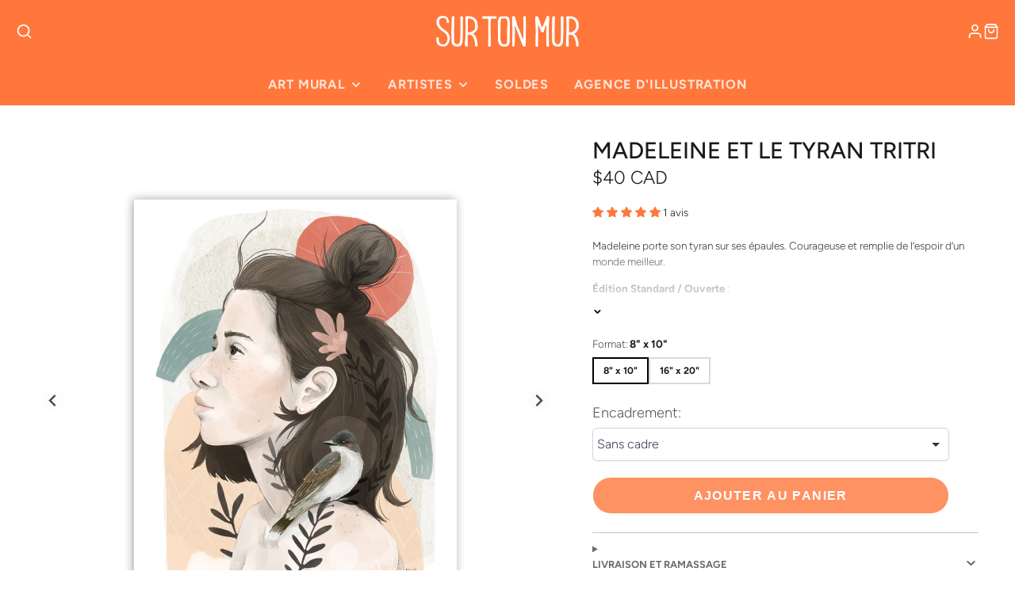

--- FILE ---
content_type: text/css
request_url: https://surtonmur.com/cdn/shop/t/44/assets/grid.css?v=5270435188057093651732734874
body_size: 524
content:
.\#col.\@12,.\#col.\@11,.\#col.\@10,.\#col.\@9,.\#col.\@8,.\#col.\@7,.\#col.\@6,.\#col.\@5,.\#col.\@4,.\#col.\@3,.\#col.\@2,.\#col.\@1,.\#row.\@cols\:6>.\#col,.\#row.\@cols\:5>.\#col,.\#row.\@cols\:4>.\#col,.\#row.\@cols\:3>.\#col,.\#row.\@cols\:2>.\#col{flex:0 0 auto}.\#container{padding-left:calc(var(--spacer) * 3);padding-right:calc(var(--spacer) * 3)}.\#row{display:flex;flex-wrap:wrap}.\#row:not(.\@spaced){margin-top:calc(calc(var(--spacer) * 1) * -1);margin-left:calc(calc(var(--spacer) * .5) * -1);margin-right:calc(calc(var(--spacer) * .5) * -1)}.\#row.\@justify\:between{justify-content:space-between}.\#row.\@justify\:end{justify-content:flex-end}.\#row.\@justify\:center{justify-content:center}.\#row.\@gutter\:0{margin-top:0;margin-left:0;margin-right:0}.\#row.\@gutter\:0>.\#col{margin-top:0;padding-top:0;padding-left:0;padding-right:0}.\#row.\@gutter\:50>.\#col{margin-top:calc(var(--spacer) * .5);padding-left:calc(var(--spacer) * .25);padding-right:calc(var(--spacer) * .25)}.\#row.\@gutter\:50:not(.\@spaced){margin-top:calc(calc(var(--spacer) * .5) * -1);margin-left:calc(calc(var(--spacer) * .25) * -1);margin-right:calc(calc(var(--spacer) * .25) * -1)}.\#row.\@gutter\:50.\@spaced{padding-bottom:calc(var(--spacer) * .5);padding-left:calc(var(--spacer) * .25);padding-right:calc(var(--spacer) * .25)}.\#row.\@gutter\:100>.\#col{margin-top:calc(var(--spacer) * 1);padding-left:calc(var(--spacer) * .5);padding-right:calc(var(--spacer) * .5)}.\#row.\@gutter\:100:not(.\@spaced){margin-top:calc(calc(var(--spacer) * 1) * -1);margin-left:calc(calc(var(--spacer) * .5) * -1);margin-right:calc(calc(var(--spacer) * .5) * -1)}.\#row.\@gutter\:100.\@spaced{padding-bottom:calc(var(--spacer) * 1);padding-left:calc(var(--spacer) * .5);padding-right:calc(var(--spacer) * .5)}.\#row.\@gutter\:150>.\#col{margin-top:calc(var(--spacer) * 1.5);padding-left:calc(var(--spacer) * .75);padding-right:calc(var(--spacer) * .75)}.\#row.\@gutter\:150:not(.\@spaced){margin-top:calc(calc(var(--spacer) * 1.5) * -1);margin-left:calc(calc(var(--spacer) * .75) * -1);margin-right:calc(calc(var(--spacer) * .75) * -1)}.\#row.\@gutter\:150.\@spaced{padding-bottom:calc(var(--spacer) * 1.5);padding-left:calc(var(--spacer) * .75);padding-right:calc(var(--spacer) * .75)}.\#row.\@gutter\:200>.\#col{margin-top:calc(var(--spacer) * 2);padding-left:calc(var(--spacer) * 1);padding-right:calc(var(--spacer) * 1)}.\#row.\@gutter\:200:not(.\@spaced){margin-top:calc(calc(var(--spacer) * 2) * -1);margin-left:calc(calc(var(--spacer) * 1) * -1);margin-right:calc(calc(var(--spacer) * 1) * -1)}.\#row.\@gutter\:200.\@spaced{padding-bottom:calc(var(--spacer) * 2);padding-left:calc(var(--spacer) * 1);padding-right:calc(var(--spacer) * 1)}.\#row.\@gutter\:300>.\#col{margin-top:calc(var(--spacer) * 3);padding-left:calc(var(--spacer) * 1.5);padding-right:calc(var(--spacer) * 1.5)}.\#row.\@gutter\:300:not(.\@spaced){margin-top:calc(calc(var(--spacer) * 3) * -1);margin-left:calc(calc(var(--spacer) * 1.5) * -1);margin-right:calc(calc(var(--spacer) * 1.5) * -1)}.\#row.\@gutter\:300.\@spaced{padding-bottom:calc(var(--spacer) * 3);padding-left:calc(var(--spacer) * 1.5);padding-right:calc(var(--spacer) * 1.5)}.\#row.\@gutter\:500>.\#col{margin-top:calc(var(--spacer) * 5);padding-left:calc(var(--spacer) * 2.5);padding-right:calc(var(--spacer) * 2.5)}.\#row.\@gutter\:500:not(.\@spaced){margin-top:calc(calc(var(--spacer) * 5) * -1);margin-left:calc(calc(var(--spacer) * 2.5) * -1);margin-right:calc(calc(var(--spacer) * 2.5) * -1)}.\#row.\@gutter\:500.\@spaced{padding-bottom:calc(var(--spacer) * 5);padding-left:calc(var(--spacer) * 2.5);padding-right:calc(var(--spacer) * 2.5)}.\#row.\@cols\:2>.\#col{width:50%}.\#row.\@cols\:3>.\#col{width:33.3333333333%}.\#row.\@cols\:4>.\#col{width:25%}.\#row.\@cols\:5>.\#col{width:20%}.\#row.\@cols\:6>.\#col{width:16.6666666667%}.\#col{position:relative;margin-top:calc(var(--spacer) * .5);padding-left:calc(var(--spacer) * .5);padding-right:calc(var(--spacer) * .5);flex:1 1 0;flex-shrink:0;width:100%;max-width:100%}.\#col.\@1{width:8.3333333333%}.\#col.\@2{width:16.6666666667%}.\#col.\@3{width:25%}.\#col.\@4{width:33.3333333333%}.\#col.\@5{width:41.6666666667%}.\#col.\@6{width:50%}.\#col.\@7{width:58.3333333333%}.\#col.\@8{width:66.6666666667%}.\#col.\@9{width:75%}.\#col.\@10{width:83.3333333333%}.\#col.\@11{width:91.6666666667%}.\#col.\@12{width:100%}.\#grid{display:grid;--gap: var(--grid-gap, 1rem);--row-gap: var(--grid-row-gap, var(--gap));gap:var(--gap);row-gap:var(--row-gap)}.\#grid:not(.\@strict){grid-auto-flow:column}.\#grid.\@gap\:none{--grid-gap: 0}.\#grid.\@gap\:sm{--grid-gap: .5rem}.\#grid.\@gap\:md{--grid-gap: 1rem}.\#grid.\@gap\:lg{--grid-gap: 2rem}.\#grid.\@gap\:xl{--grid-gap: 3rem}.\#grid.\@strict{grid-template-columns:repeat(12,minmax(0,1fr))}.\#grid.\@strict .\#column.\@span\:1{grid-column:span 1}.\#grid.\@strict .\#column.\@span\:2{grid-column:span 2}.\#grid.\@strict .\#column.\@span\:3{grid-column:span 3}.\#grid.\@strict .\#column.\@span\:4{grid-column:span 4}.\#grid.\@strict .\#column.\@span\:5{grid-column:span 5}.\#grid.\@strict .\#column.\@span\:6{grid-column:span 6}.\#grid.\@strict .\#column.\@span\:7{grid-column:span 7}.\#grid.\@strict .\#column.\@span\:8{grid-column:span 8}.\#grid.\@strict .\#column.\@span\:9{grid-column:span 9}.\#grid.\@strict .\#column.\@span\:10{grid-column:span 10}.\#grid.\@strict .\#column.\@span\:11{grid-column:span 11}.\#grid.\@strict .\#column.\@span\:12{grid-column:span 12}@media (max-width: 991px){.\#grid.\@strict .\#column.\@span\:mobile\:1{grid-column:span 1}.\#grid.\@strict .\#column.\@span\:mobile\:2{grid-column:span 2}.\#grid.\@strict .\#column.\@span\:mobile\:3{grid-column:span 3}.\#grid.\@strict .\#column.\@span\:mobile\:4{grid-column:span 4}.\#grid.\@strict .\#column.\@span\:mobile\:5{grid-column:span 5}.\#grid.\@strict .\#column.\@span\:mobile\:6{grid-column:span 6}.\#grid.\@strict .\#column.\@span\:mobile\:7{grid-column:span 7}.\#grid.\@strict .\#column.\@span\:mobile\:8{grid-column:span 8}.\#grid.\@strict .\#column.\@span\:mobile\:9{grid-column:span 9}.\#grid.\@strict .\#column.\@span\:mobile\:10{grid-column:span 10}.\#grid.\@strict .\#column.\@span\:mobile\:11{grid-column:span 11}.\#grid.\@strict .\#column.\@span\:mobile\:12{grid-column:span 12}}@media (min-width: 992px){.\#grid.\@strict .\#column.\@span\:desktop\:1{grid-column:span 1}.\#grid.\@strict .\#column.\@span\:desktop\:2{grid-column:span 2}.\#grid.\@strict .\#column.\@span\:desktop\:3{grid-column:span 3}.\#grid.\@strict .\#column.\@span\:desktop\:4{grid-column:span 4}.\#grid.\@strict .\#column.\@span\:desktop\:5{grid-column:span 5}.\#grid.\@strict .\#column.\@span\:desktop\:6{grid-column:span 6}.\#grid.\@strict .\#column.\@span\:desktop\:7{grid-column:span 7}.\#grid.\@strict .\#column.\@span\:desktop\:8{grid-column:span 8}.\#grid.\@strict .\#column.\@span\:desktop\:9{grid-column:span 9}.\#grid.\@strict .\#column.\@span\:desktop\:10{grid-column:span 10}.\#grid.\@strict .\#column.\@span\:desktop\:11{grid-column:span 11}.\#grid.\@strict .\#column.\@span\:desktop\:12{grid-column:span 12}}.\#grid.\@reverse{direction:rtl}.\#grid.\@reverse>*{direction:ltr}@media (max-width: 991px){.\#grid.\@reverse\:mobile{direction:rtl}.\#grid.\@reverse\:mobile>*{direction:ltr}}@media (min-width: 992px){.\#grid.\@reverse\:desktop{direction:rtl}.\#grid.\@reverse\:desktop>*{direction:ltr}}.\#grid.\@container{padding-left:min(3rem,5%);padding-right:min(3rem,5%)}.\#grid.\@outer-gap{padding:var(--gap)}.\#grid.\@auto-columns{grid-auto-columns:max-content;grid-auto-flow:column}.\#grid.\@columns\:1{grid-auto-flow:row;grid-template-columns:repeat(1,minmax(0,1fr))}.\#grid.\@columns\:2{grid-auto-flow:row;grid-template-columns:repeat(2,minmax(0,1fr))}.\#grid.\@columns\:3{grid-auto-flow:row;grid-template-columns:repeat(3,minmax(0,1fr))}.\#grid.\@columns\:4{grid-auto-flow:row;grid-template-columns:repeat(4,minmax(0,1fr))}.\#grid.\@columns\:5{grid-auto-flow:row;grid-template-columns:repeat(5,minmax(0,1fr))}.\#grid.\@columns\:6{grid-auto-flow:row;grid-template-columns:repeat(6,minmax(0,1fr))}@media (max-width: 991px){.\#grid.\@mobile\:columns\:1{grid-auto-flow:row;grid-template-columns:repeat(1,minmax(0,1fr))}.\#grid.\@mobile\:columns\:2{grid-auto-flow:row;grid-template-columns:repeat(2,minmax(0,1fr))}.\#grid.\@mobile\:columns\:3{grid-auto-flow:row;grid-template-columns:repeat(3,minmax(0,1fr))}.\#grid.\@mobile\:columns\:4{grid-auto-flow:row;grid-template-columns:repeat(4,minmax(0,1fr))}.\#grid.\@mobile\:columns\:5{grid-auto-flow:row;grid-template-columns:repeat(5,minmax(0,1fr))}.\#grid.\@mobile\:columns\:6{grid-auto-flow:row;grid-template-columns:repeat(6,minmax(0,1fr))}}@media (max-width: 991px){.\#grid{--gap: var(--grid-mobile-gap, var(--grid-gap, 1rem))}}@media (max-width: 991px){.\#grid.\@mobile-overlap{grid-template-columns:none;grid-auto-columns:64%;grid-auto-flow:column;gap:1rem;overflow-x:auto;padding-bottom:15px;scroll-snap-type:x mandatory;padding-left:0;padding-right:0}.\#grid.\@mobile-overlap::-webkit-scrollbar{-webkit-appearance:none;height:6px}.\#grid.\@mobile-overlap::-webkit-scrollbar-thumb{border-radius:6px;background:currentColor}.\#grid.\@mobile-overlap:before,.\#grid.\@mobile-overlap:after{content:"";width:1px;justify-self:end}.\#grid.\@mobile-overlap>.\#column{scroll-snap-align:center}}@media (max-width: 991px){.\#grid.\@mobile-full-overlap{grid-template-columns:none;grid-auto-columns:88%;grid-auto-flow:column;overflow-x:auto;scroll-snap-type:x mandatory}.\#grid.\@mobile-full-overlap>.\#column{scroll-snap-align:center}}@media (max-width: 991px){.\#grid.\%mobile\:overlap{grid-template-columns:none;grid-auto-columns:64%;grid-auto-flow:column;gap:1rem;overflow-x:auto;padding-bottom:15px;scroll-snap-type:x mandatory;padding-left:0;padding-right:0}.\#grid.\%mobile\:overlap::-webkit-scrollbar{-webkit-appearance:none;height:6px}.\#grid.\%mobile\:overlap::-webkit-scrollbar-thumb{border-radius:6px;background:currentColor}.\#grid.\%mobile\:overlap:before,.\#grid.\%mobile\:overlap:after{content:"";width:1px;justify-self:end}.\#grid.\%mobile\:overlap>.\#column{scroll-snap-align:center}}.\#inline-grid{display:flex;flex-wrap:wrap;gap:var(--grid-gap, 1rem)}
/*# sourceMappingURL=/cdn/shop/t/44/assets/grid.css.map?v=5270435188057093651732734874 */


--- FILE ---
content_type: text/javascript
request_url: https://surtonmur.com/cdn/shop/t/44/assets/main-header-sticky.js?v=88578525823841582731732734874
body_size: -688
content:
(async () => {

    const baseComponent = await import(window.theme.modules.baseComponent);

    customElements.define('main-header-sticky', class extends baseComponent.default {
        onIntersect(intersecting) {
            this.trigger('stickyMainHeader', {
                sticky: !intersecting
            })
        }
    })
})();

--- FILE ---
content_type: text/javascript; charset=utf-8
request_url: https://surtonmur.com/products/madeleine-et-le-tyran-tritri.js
body_size: 1153
content:
{"id":4914484838502,"title":"Madeleine et le tyran tritri","handle":"madeleine-et-le-tyran-tritri","description":"\u003cdiv class=\"page\" title=\"Page 1\"\u003e\n\u003cdiv class=\"section\"\u003e\n\u003cdiv class=\"layoutArea\"\u003e\n\u003cdiv class=\"column\"\u003e\n\u003cdiv class=\"page\" title=\"Page 1\"\u003e\n\u003cdiv class=\"section\"\u003e\n\u003cdiv class=\"layoutArea\"\u003e\n\u003cdiv class=\"column\"\u003e\n\u003cdiv class=\"page\" title=\"Page 1\"\u003e\n\u003cdiv class=\"section\"\u003e\n\u003cdiv class=\"layoutArea\"\u003e\n\u003cdiv class=\"column\"\u003e\n\u003cp\u003eMadeleine porte son tyran sur ses épaules. Courageuse et remplie de l’espoir d’un monde meilleur.\u003cbr\u003e\u003c\/p\u003e\n\u003c\/div\u003e\n\u003c\/div\u003e\n\u003c\/div\u003e\n\u003c\/div\u003e\n\u003c\/div\u003e\n\u003c\/div\u003e\n\u003c\/div\u003e\n\u003c\/div\u003e\n\u003c\/div\u003e\n\u003c\/div\u003e\n\u003c\/div\u003e\n\u003c\/div\u003e\n\u003cp data-mce-fragment=\"1\"\u003e\u003cb data-mce-fragment=\"1\"\u003eÉdition Standard \/ Ouverte \u003c\/b\u003e:\u003c\/p\u003e\n\u003cul data-mce-fragment=\"1\"\u003e\n\u003cli data-mce-fragment=\"1\"\u003eTirage illimité\u003c\/li\u003e\n\u003cli data-mce-fragment=\"1\"\u003eSignature numérique de l'artiste\u003c\/li\u003e\n\u003cli data-mce-fragment=\"1\"\u003eÉtampe de l'artiste au verso\u003c\/li\u003e\n\u003cli data-mce-fragment=\"1\"\u003eCertificat d'authenticité\u003cspan data-mce-fragment=\"1\"\u003e \u003c\/span\u003e\u003cem data-mce-fragment=\"1\"\u003eSur Ton Mur\u003c\/em\u003e\n\u003c\/li\u003e\n\u003c\/ul\u003e\n\u003cdiv data-mce-fragment=\"1\"\u003e\n\u003cp data-mce-fragment=\"1\"\u003e \u003cimg alt=\"\" src=\"https:\/\/cdn.shopify.com\/s\/files\/1\/0770\/2411\/files\/Marie-Eve_Turgeon_couleur_240x240_2cb652b7-2cd4-43e3-9fa9-b0208e145bb7_160x160.png?v=1617671984\" data-mce-fragment=\"1\" data-mce-src=\"https:\/\/cdn.shopify.com\/s\/files\/1\/0770\/2411\/files\/Marie-Eve_Turgeon_couleur_240x240_2cb652b7-2cd4-43e3-9fa9-b0208e145bb7_160x160.png?v=1617671984\"\u003e\u003c\/p\u003e\n\u003ch4 data-mce-fragment=\"1\"\u003e\u003ca href=\"https:\/\/surtonmur.com\/collections\/marie-eve-turgeon\"\u003e\u003cspan style=\"color: #ff8000;\" data-mce-fragment=\"1\" mce-data-marked=\"1\"\u003e\u003cspan data-mce-fragment=\"1\" data-mce-style=\"text-decoration: underline;\" mce-data-marked=\"1\"\u003e\u003cspan color=\"#2b00ff\" data-mce-fragment=\"1\" data-mce-style=\"color: #2b00ff; text-decoration: underline;\" mce-data-marked=\"1\"\u003eÀ propos de Marie-Ève Turgeon\u003c\/span\u003e\u003c\/span\u003e\u003c\/span\u003e\u003c\/a\u003e\u003c\/h4\u003e\n\u003cp data-mce-fragment=\"1\"\u003e\u003cbr\u003e\u003c\/p\u003e\n\u003cp data-mce-fragment=\"1\"\u003e\u003cspan style=\"color: #000000;\" data-mce-fragment=\"1\"\u003e\u003cspan color=\"#2b00ff\" data-mce-fragment=\"1\" data-mce-style=\"color: #2b00ff; text-decoration: underline;\"\u003e\u003cstrong data-mce-fragment=\"1\"\u003eL'esthétique\u003cem data-mce-fragment=\"1\"\u003e Sur Ton Mur : \u003c\/em\u003e\u003c\/strong\u003e\u003c\/span\u003e\u003c\/span\u003e\u003c\/p\u003e\n\u003cp data-mce-fragment=\"1\"\u003e\u003cspan style=\"color: #000000;\"\u003e\u003cspan color=\"#2b00ff\" data-mce-fragment=\"1\" data-mce-style=\"color: #2b00ff; text-decoration: underline;\"\u003eChaque impression d'art est imprimée une à la fois avec des encres à pigments sur du papier beaux arts finement texturé à base de coton sans acide de 305g. Le papier a un fini \u003c\/span\u003e\u003cspan color=\"#2b00ff\" data-mce-fragment=\"1\" data-mce-style=\"color: #2b00ff; text-decoration: underline;\"\u003emat assurant alors de la profondeur dans l'impression et des couleurs riches et vives.\u003c\/span\u003e\u003c\/span\u003e\u003c\/p\u003e\n\u003cp data-mce-fragment=\"1\"\u003e\u003cspan style=\"color: #000000;\"\u003e\u003cspan color=\"#2b00ff\" data-mce-fragment=\"1\" data-mce-style=\"color: #2b00ff; text-decoration: underline;\"\u003eUn coup d'étampe, entièrement conçue par l'artiste, est déposé à l'arrière de l'oeuvre pour une marque d'authenticité originale.\u003c\/span\u003e\u003c\/span\u003e\u003c\/p\u003e\n\u003c\/div\u003e","published_at":"2020-09-09T16:25:51-04:00","created_at":"2020-08-28T12:00:54-04:00","vendor":"Marie-Eve Turgeon","type":"Art print","tags":["8x10 pouces","bird","Botanique","fille","girl","Marie-Ève Turgeon","noir","oiseau","poétique","rose","rouge","vertical"],"price":4000,"price_min":4000,"price_max":9000,"available":true,"price_varies":true,"compare_at_price":0,"compare_at_price_min":0,"compare_at_price_max":0,"compare_at_price_varies":false,"variants":[{"id":32053447229542,"title":"8\" x 10\"","option1":"8\" x 10\"","option2":null,"option3":null,"sku":"MET-20-03","requires_shipping":true,"taxable":true,"featured_image":null,"available":true,"name":"Madeleine et le tyran tritri - 8\" x 10\"","public_title":"8\" x 10\"","options":["8\" x 10\""],"price":4000,"weight":125,"compare_at_price":0,"inventory_quantity":20,"inventory_management":"shopify","inventory_policy":"continue","barcode":"","requires_selling_plan":false,"selling_plan_allocations":[]},{"id":32075334549606,"title":"16\" x 20\"","option1":"16\" x 20\"","option2":null,"option3":null,"sku":"MET-20-07","requires_shipping":true,"taxable":true,"featured_image":null,"available":true,"name":"Madeleine et le tyran tritri - 16\" x 20\"","public_title":"16\" x 20\"","options":["16\" x 20\""],"price":9000,"weight":260,"compare_at_price":0,"inventory_quantity":20,"inventory_management":"shopify","inventory_policy":"continue","barcode":"","requires_selling_plan":false,"selling_plan_allocations":[]}],"images":["\/\/cdn.shopify.com\/s\/files\/1\/0770\/2411\/products\/Madeleine_Cadre.jpg?v=1663610565"],"featured_image":"\/\/cdn.shopify.com\/s\/files\/1\/0770\/2411\/products\/Madeleine_Cadre.jpg?v=1663610565","options":[{"name":"Format","position":1,"values":["8\" x 10\"","16\" x 20\""]}],"url":"\/products\/madeleine-et-le-tyran-tritri","media":[{"alt":null,"id":21473888075878,"position":1,"preview_image":{"aspect_ratio":1.0,"height":2000,"width":2000,"src":"https:\/\/cdn.shopify.com\/s\/files\/1\/0770\/2411\/products\/Madeleine_Cadre.jpg?v=1663610565"},"aspect_ratio":1.0,"height":2000,"media_type":"image","src":"https:\/\/cdn.shopify.com\/s\/files\/1\/0770\/2411\/products\/Madeleine_Cadre.jpg?v=1663610565","width":2000}],"requires_selling_plan":false,"selling_plan_groups":[]}

--- FILE ---
content_type: text/javascript;charset=utf-8
request_url: https://assets.cloudlift.app/api/assets/options.js?shop=sur-ton-mur.myshopify.com
body_size: 18347
content:
window.Cloudlift = window.Cloudlift || {};window.Cloudlift.options = { config: {"app":"options","shop":"sur-ton-mur.myshopify.com","url":"https://surtonmur.com","api":"https://api.cloudlift.app","assets":"https://cdn.jsdelivr.net/gh/cloudlift-app/cdn@0.15.21","mode":"prod","currencyFormats":{"moneyFormat":"&lt;span class=money&gt;${{amount}} CAD&lt;/span&gt;","moneyWithCurrencyFormat":"&lt;span class=money&gt;${{amount}} CAD&lt;/span&gt;"},"resources":["https://cdn.jsdelivr.net/gh/cloudlift-app/cdn@0.15.21/static/app-options.css","https://cdn.jsdelivr.net/gh/cloudlift-app/cdn@0.15.21/static/app-options.js"],"locale":"fr","i18n":{"product.options.text.align.right":"Texte aligné à droite ","product.options.discount.button":"Appliquer","product.options.discount.invalid":"Entrez un code de réduction valide","product.options.library.button":"Sélectionner l'image","product.options.validity.dateMax":"Veuillez entrer une date avant {max}","product.options.tabs.next":"Suivant","product.options.free":"GRATUIT","product.options.ai.loading.generating":"Génération de votre image...","product.options.ai.removebg.button":"Supprimer l’arrière-plan","product.options.validity.upload.required":"Veuillez charger un fichier","product.options.item.modal.title":"Mise à jour du panier?","product.options.item.modal.update":"Mise à jour","product.options.library.categories.button":"Afficher les catégories","product.options.tabs.previous":"Précédent","product.options.validity.rangeOverflow":"Valeur maximale autorisée {max}","product.options.file.link":"\uD83D\uDD17","product.options.ai.edit.placeholder":"Décrivez comment modifier l’image...","product.options.ai.update.button":"Mettre à jour l’image","product.options.bundle.hide":"Masquer","product.options.text.style.bold":"Texte en gras","product.options.ai.edit.button":"Modifier l’image","product.options.validity.patternMismatch":"Veuillez entrer le texte à faire correspondre: {pattern}","product.options.text.fontSize":"Taille du texte","product.options.library.categories.label":"Catégories","product.options.bundle.items":"articles","product.option.text.Buy":"Achetez","product.options.ai.removebg.removed":"Arrière-plan supprimé","product.options.ai.button.generate":"Générer","product.options.validity.upload.max":"La taille maximale autorisée des fichiers est de {max} MB","product.options.discount.promo15":"Offre spécial","product.options.validity.rangeUnderflow":"Valeur minimale autorisée {min}","Encadrement:":"Encadrement:","product.options.text.style.italic":"Texte italique ","product.options.ai.prompt.placeholder":"Décrivez l’image...","product.options.library.search.empty":"Aucun résultat trouvé","product.options.text.align.center":"Centre du texte","product.options.ai.loading.editing":"Modification de l’image...","product.options.discount.placeholder":"Code de réduction","product.options.ai.load_more":"Charger plus","product.options.validity.valueMissing":"Veuillez introduire une valeur ","product.options.validity.tooLong":"Veuillez entrer moins de {max} caractères ","product.options.ai.button.edit":"Modifier l’image","product.options.ai.edit.indicator":"Modification de l’image","product.options.bundle.show":"Afficher","product.options.library.search.placeholder":"Rechercher des images","product.options.validity.selectMax":"Veuillez sélectionner au maximum {max}","product.options.discount.valid":"La remise est appliquée à la caisse","product.options.item.edit":"Modifier ⚙️","product.options.item.modal.add":"Ajouter un nouveau","Sans cadre":"Sans cadre","product.options.validity.dateMin":"Veuillez entrer une date après {min}","product.options.library.images.button":"Plus d'images","product.options.validity.tooShort":"Veuillez entrer au moins {min} caractères ","product.options.validity.selectMin":"Veuillez sélectionner au moins {min}","product.options.text.align.left":"Texte aligné à gauche"},"level":3,"version":"0.12.124","setup":true,"themeId":"81951391846","autoGallerySelector":"#product-gallery","locationMode":0,"selector":"","previewLocationMode":0,"previewSelector":"","previewImgParent":2,"previewImgParentSelector":"","previewImgMainSelector":"#swiper-gallery-product-template img","previewImgThumbnailSelector":"#swiper-gallery-thumbs-product-template img","itemImgParentSelector":".cart-line-item","previewSticky":true,"previewStickyMobile":"left","previewStickyMobileSize":25,"priceDraft":true,"priceDraftTitle":"","priceDraftShipping":false,"priceDraftTaxFree":false,"priceDraftRetention":3,"priceProductId":"9926753386782","priceProductHandle":"product-options","priceVariantId":"50333470687518","priceVariantValue":0.01,"checkout":true,"checkoutConfig":{"debug":false,"update":false,"key":"734898963","variantId":"50333470687518"},"currencyConvert":true,"autoFulfil":false,"priceWeight":true,"extensions":"quantity","theme":{"productVariantHistory":true,"themeGallery":true},"fonts":[{"name":"Roboto","files":{"bold":"http://fonts.gstatic.com/s/roboto/v20/KFOlCnqEu92Fr1MmWUlvAx05IsDqlA.ttf","italic":"http://fonts.gstatic.com/s/roboto/v20/KFOkCnqEu92Fr1Mu52xPKTM1K9nz.ttf","regular":"http://fonts.gstatic.com/s/roboto/v20/KFOmCnqEu92Fr1Me5WZLCzYlKw.ttf","bold_italic":"http://fonts.gstatic.com/s/roboto/v20/KFOjCnqEu92Fr1Mu51TzBhc9AMX6lJBP.ttf"},"type":1},{"name":"Montserrat","files":{"bold":"http://fonts.gstatic.com/s/montserrat/v15/JTURjIg1_i6t8kCHKm45_dJE7g7J_950vCo.ttf","italic":"http://fonts.gstatic.com/s/montserrat/v15/JTUQjIg1_i6t8kCHKm459WxhziTn89dtpQ.ttf","regular":"http://fonts.gstatic.com/s/montserrat/v15/JTUSjIg1_i6t8kCHKm45xW5rygbi49c.ttf","bold_italic":"http://fonts.gstatic.com/s/montserrat/v15/JTUPjIg1_i6t8kCHKm459WxZcgvD-_xxrCq7qg.ttf"},"type":1},{"name":"Rock Salt","files":{"regular":"http://fonts.gstatic.com/s/rocksalt/v11/MwQ0bhv11fWD6QsAVOZbsEk7hbBWrA.ttf"},"type":1},{"name":"Lato","files":{"bold":"http://fonts.gstatic.com/s/lato/v17/S6u9w4BMUTPHh6UVew-FGC_p9dw.ttf","italic":"http://fonts.gstatic.com/s/lato/v17/S6u8w4BMUTPHjxswWyWrFCbw7A.ttf","regular":"http://fonts.gstatic.com/s/lato/v17/S6uyw4BMUTPHvxk6XweuBCY.ttf","bold_italic":"http://fonts.gstatic.com/s/lato/v17/S6u_w4BMUTPHjxsI5wqPHA3s5dwt7w.ttf"},"type":1},{"name":"Open Sans","files":{"bold":"http://fonts.gstatic.com/s/opensans/v18/mem5YaGs126MiZpBA-UN7rg-VeJoCqeDjg.ttf","italic":"http://fonts.gstatic.com/s/opensans/v18/mem6YaGs126MiZpBA-UFUJ0ef8xkA76a.ttf","regular":"http://fonts.gstatic.com/s/opensans/v18/mem8YaGs126MiZpBA-U1UpcaXcl0Aw.ttf","bold_italic":"http://fonts.gstatic.com/s/opensans/v18/memnYaGs126MiZpBA-UFUKWiUOhsKKKTjrPW.ttf"},"type":1},{"name":"Oswald","files":{"bold":"http://fonts.gstatic.com/s/oswald/v36/TK3_WkUHHAIjg75cFRf3bXL8LICs1xZogUFoZAaRliE.ttf","regular":"http://fonts.gstatic.com/s/oswald/v36/TK3_WkUHHAIjg75cFRf3bXL8LICs1_FvgUFoZAaRliE.ttf"},"type":1}],"configs":[{"uuid":"cltb5l1j997h","template":"canvas_room_parts","styles":{"label-color":"#555","input-color-selected":"#374151","option-font-size":"16px","input-background-color-selected":"#fff","input-background-color":"#fff","label-font-size":"18px","input-text-color":"#374151","input-border-color":"#d1d5db","font-family":"-apple-system, BlinkMacSystemFont, 'Segoe UI', Roboto,\nHelvetica, Arial, sans-serif, 'Apple Color Emoji', 'Segoe UI Emoji',\n'Segoe UI Symbol'","input-color":"#374151","option-margin":"20px","label-margin":"5px","info-icon-color":"#333","option-border-radius":"6px","input-border-color-focus":"#374151"},"theme":"default","css":"#cltb5l1j997h .cl-po--wrapper{font-family:-apple-system,BlinkMacSystemFont,'Segoe UI',Roboto,Helvetica,Arial,sans-serif,'Apple Color Emoji','Segoe UI Emoji','Segoe UI Symbol'}#cltb5l1j997h .cl-po--label{color:#555;font-size:18px;margin-bottom:5px}#cltb5l1j997h .cl-po--info{width:18px;height:18px;background-color:#333}#cltb5l1j997h .cl-po--help{color:#637381;font-size:14px}#cltb5l1j997h .cl-po--option{color:#374151;margin-bottom:20px;font-size:16px}#cltb5l1j997h .cl-po--input{color:#374151;background-color:#fff;font-size:16px;border-width:1px;border-color:#d1d5db;border-radius:6px;box-shadow:rgba(0,0,0,0) 0 0 0 0,rgba(0,0,0,0) 0 0 0 0,rgba(0,0,0,0.05) 0 1px 2px 0}#cltb5l1j997h .cl-po--input:focus{outline:2px solid transparent;outline-offset:2px;box-shadow:#fff 0 0 0 0,#374151 0 0 0 1px,rgba(0,0,0,0.05) 0 1px 2px 0;border-color:#374151}#cltb5l1j997h .cl-po--input.cl-po--invalid:focus{box-shadow:#fff 0 0 0 0,#c44e47 0 0 0 1px,rgba(0,0,0,0.05) 0 1px 2px 0;border-color:#c44e47}#cltb5l1j997h .cl-po--swatch{background-color:#fff;border-width:1px;border-color:#d1d5db;border-radius:6px;box-shadow:rgba(0,0,0,0) 0 0 0 0,rgba(0,0,0,0) 0 0 0 0,rgba(0,0,0,0.05) 0 1px 2px 0}#cltb5l1j997h .cl-po--input:checked+.cl-po--swatch-button{background-color:#fff;color:#374151}#cltb5l1j997h input[type=radio]:checked+.cl-po--swatch,#cltb5l1j997h input[type=checkbox]:checked+.cl-po--swatch{outline:2px solid transparent;outline-offset:2px;box-shadow:#fff 0 0 0 0,#374151 0 0 0 1px,rgba(0,0,0,0.05) 0 1px 2px 0;border-color:#374151}#cltb5l1j997h input[type=checkbox]:checked.cl-po--input,#cltb5l1j997h input[type=radio]:checked.cl-po--input{border-color:transparent;background-color:#374151}#cltb5l1j997h .cl-po--option .choices__inner{color:#374151;background-color:#fff;border-width:1px;border-color:#d1d5db;border-radius:6px;box-shadow:rgba(0,0,0,0) 0 0 0 0,rgba(0,0,0,0) 0 0 0 0,rgba(0,0,0,0.05) 0 1px 2px 0}#cltb5l1j997h .cl-po--option .choices.is-focused:not(.is-open) .choices__inner{outline:2px solid transparent;outline-offset:2px;box-shadow:#fff 0 0 0 0,#374151 0 0 0 1px,rgba(0,0,0,0.05) 0 1px 2px 0;border-color:#374151}#cltb5l1j997h .cl-po--option .choices__list--multiple .choices__item{color:#374151;background-color:#fff;border-radius:6px;border:1px solid #d1d5db}#cltb5l1j997h .cl-po--option .choices__list--multiple .choices__item.is-highlighted{color:#374151;background-color:#fff;border:1px solid #374151}#cltb5l1j997h .cl-po--option .choices[data-type*=select-multiple] .choices__button{color:#374151;border-left:1px solid #d1d5db}#cltb5l1j997h .cl-po--text-editor,#cltb5l1j997h .cl-po--collapse.cl-po--edit{--text-editor-color:#374151}#cltb5l1j997h .cl-po--text-editor .cl-po--swatch-button.selected{outline:2px solid transparent;outline-offset:2px;box-shadow:#fff 0 0 0 0,#374151 0 0 0 1px,rgba(0,0,0,0.05) 0 1px 2px 0;border-color:#374151;background-color:#fff;--text-editor-color:#374151}#cltb5l1j997h .cl-po--collapse.cl-po--edit{border-left:1px solid #d1d5db;border-right:1px solid #d1d5db;border-bottom-color:#d1d5db}#cltb5l1j997h .cl-po--collapse.cl-po--edit .cl-po--edit-label{color:#637381}#cltb5l1j997h .cl-po--collapse.cl-po--edit:not(.cl-po--open){border-bottom:1px solid #d1d5db;border-bottom-left-radius:6px;border-bottom-right-radius:6px}#cltb5l1j997h .cl-po--invalid{border-color:#c44e47}#cltb5l1j997h .cl-po--errors{margin-top:10px}#cltb5l1j997h .cl-po--error{font-size:16px;font-family:-apple-system,BlinkMacSystemFont,'Segoe UI',Roboto,Helvetica,Arial,sans-serif,'Apple Color Emoji','Segoe UI Emoji','Segoe UI Symbol';color:#fff;background-color:#c44e47;border-color:#b7423b;border-radius:6px}#cltb5l1j997h .cl-po--collapse{color:#555;font-size:18px}#cltb5l1j997h .cl-po--collapse:before{width:22px;height:22px}#cltb5l1j997h .cl-po--panel{border-width:1px;border-color:#d1d5db;border-bottom-left-radius:6px;border-bottom-right-radius:6px;box-shadow:rgba(0,0,0,0) 0 0 0 0,rgba(0,0,0,0) 0 0 0 0,rgba(0,0,0,0.05) 0 1px 2px 0}","variantOption":false,"variantOptions":[],"options":[{"name":"11x14 huat","type":"library","label":"11x14 haut","value":"","required":false,"conditions":[],"params":{"validationMsg":"","textClean":"","autocomplete":"","categoryGrid":false,"priceTextClean":"","pattern":"","labelPriceText":false,"valuePriceText":true,"help":"","popup":true,"priceTemplate":"","labelValueText":false,"exclude":false,"placeholder":"","uploadHide":false,"info":""}},{"name":"16x20 haut","type":"library","label":"16x20 haut","value":"","required":false,"conditions":[{"data":"product","field":"product_tags","tags":["16x20","11x14"]}],"params":{"dimensionRatio":false,"categoryGrid":false,"labelPriceText":false,"valuePriceText":true,"dimensionCrop":false,"accept":"image/*","libraryCols":4,"button":"","help":"","popup":true,"priceTemplate":"","labelValueText":false,"dimensionUpdate":false,"exclude":false,"placeholder":"","uploadHide":false,"info":""}}],"targetMode":0,"conditionMode":1,"product":{"id":"9524425687326","title":"Quatuor","handle":"quatuor","type":"product","quantity":1},"conditions":[],"preview":true,"previewConfig":{"name":"Main","position":1,"export":true,"exportConfig":{"original":false,"originalProperty":"_original","thumbnail":true,"thumbnailProperty":"_preview","thumbnailWidth":500,"thumbnailHeight":500,"crop":false,"cropConfig":{"valid":false}},"width":800,"height":800,"layers":[{"name":"16x20 haut","type":"upload","conditions":[],"params":{"excludeThumbnail":false,"fontSizeStep":5,"variantOption":false,"interactive":false,"autoScale":true,"refX":189,"scaleX":1.0,"interactiveColor":"","scaleY":1.0,"refY":115,"variant":false,"maskLayers":[],"text":"","textShadow":false,"fontWeight":"normal","rotatable":false,"canvasRotate":false,"canvas":true,"textBox":false,"shape":"circle","textStroke":false,"textAlign":"left","autoScaleRatio":false,"excludeOriginal":false,"refRect":true,"refHeight":200.0,"fontSize":50,"crop":false,"option":"16x20 haut","textStrokeColor":"","textShadowColor":"","autoCenterV":true,"cropLabel":"","refWidth":159.0,"removeBgKey":"","autoCenterH":false,"textPath":false,"autoPos":true,"autoRotate":true,"editor":{"font":false,"size":false,"align":false,"color":false,"style":false},"resizable":true,"letterSpacing":0.0,"textPattern":false,"interactiveBox":false,"textEditor":false,"autoScaleOverlay":false,"refAngle":0,"autoScaleMax":true,"x":0,"y":0,"lineHeight":1.1,"collapseLabel":"","opacity":0.0,"textVertical":false,"fontSizeFactor":1,"collapse":false}},{"name":"16x20 bas","type":"upload","conditions":[],"params":{"excludeThumbnail":false,"fontSizeStep":5,"variantOption":false,"interactive":false,"autoScale":true,"refX":397,"scaleX":1.0,"interactiveColor":"","scaleY":1.0,"refY":306,"variant":false,"maskLayers":[],"text":"","textShadow":false,"fontWeight":"normal","rotatable":false,"canvasRotate":false,"canvas":true,"textBox":false,"shape":"circle","textStroke":false,"textAlign":"left","autoScaleRatio":false,"excludeOriginal":false,"refRect":true,"refHeight":201.0,"fontSize":50,"crop":false,"option":null,"textStrokeColor":"","textShadowColor":"","autoCenterV":true,"cropLabel":"","refWidth":160.0,"removeBgKey":"","autoCenterH":false,"textPath":false,"autoPos":true,"autoRotate":true,"editor":{"font":false,"size":false,"align":false,"color":false,"style":false},"resizable":true,"letterSpacing":0,"textPattern":false,"interactiveBox":false,"textEditor":false,"autoScaleOverlay":false,"refAngle":0,"autoScaleMax":true,"x":0,"y":0,"lineHeight":1.1,"collapseLabel":"","textVertical":false,"fontSizeFactor":1,"collapse":false}},{"name":"11x14 haut","type":"upload","conditions":[],"params":{"excludeThumbnail":false,"fontSizeStep":5,"variantOption":false,"interactive":false,"autoScale":true,"refX":398,"scaleX":1.0,"interactiveColor":"","scaleY":1.0,"refY":115,"variant":false,"maskLayers":[],"text":"","textShadow":false,"fontWeight":"normal","rotatable":false,"canvasRotate":false,"canvas":true,"textBox":false,"shape":"circle","textStroke":false,"textAlign":"left","autoScaleRatio":false,"excludeOriginal":false,"refRect":true,"refHeight":145.0,"fontSize":50,"crop":false,"option":"11x14 huat","textStrokeColor":"","textShadowColor":"","autoCenterV":true,"cropLabel":"","refWidth":114.0,"removeBgKey":"","autoCenterH":false,"textPath":false,"autoPos":true,"autoRotate":true,"editor":{"font":false,"size":false,"align":false,"color":false,"style":false},"resizable":true,"letterSpacing":0,"textPattern":false,"interactiveBox":false,"textEditor":false,"autoScaleOverlay":false,"refAngle":0,"autoScaleMax":true,"x":0,"y":0,"lineHeight":1.1,"collapseLabel":"","textVertical":false,"fontSizeFactor":1,"collapse":false}},{"name":"11x14 bas","type":"upload","conditions":[],"params":{"excludeThumbnail":false,"fontSizeStep":5,"variantOption":false,"interactive":false,"autoScale":true,"refX":232,"scaleX":1.0,"interactiveColor":"","scaleY":1.0,"refY":361,"variant":false,"maskLayers":[],"text":"","textShadow":false,"fontWeight":"normal","rotatable":false,"canvasRotate":false,"canvas":true,"textBox":false,"shape":"circle","textStroke":false,"textAlign":"left","autoScaleRatio":false,"excludeOriginal":false,"refRect":true,"refHeight":146.0,"fontSize":50,"crop":false,"option":null,"textStrokeColor":"","textShadowColor":"","autoCenterV":true,"cropLabel":"","refWidth":115.0,"removeBgKey":"","autoCenterH":false,"textPath":false,"autoPos":true,"autoRotate":true,"editor":{"font":false,"size":false,"align":false,"color":false,"style":false},"resizable":true,"letterSpacing":0,"textPattern":false,"interactiveBox":false,"textEditor":false,"autoScaleOverlay":false,"refAngle":0,"autoScaleMax":true,"x":0,"y":0,"lineHeight":1.1,"collapseLabel":"","textVertical":false,"fontSizeFactor":1,"collapse":false}},{"name":"product","type":"product","conditions":[],"params":{"autoScaleRatio":true,"autoCenterV":true,"autoScale":true,"scaleX":1,"scaleY":1,"refRect":false,"autoScaleMax":true,"x":0,"variant":true,"autoCenterH":true,"y":0,"autoPos":true,"autoRotate":false}}],"gallery":true,"galleryConfig":{"exclude":[],"excludeVariants":false,"hideThumbnails":false,"hideThumbnailsMobile":false,"pagination":false,"paginationMobile":false,"arrows":false,"previewActive":false,"loader":false,"layout":"bottom"},"views":[]}},{"uuid":"clc5dceqfwf7","template":"frame_size_color","styles":{"label-color":"#555","input-color-selected":"#374151","option-font-size":"16px","input-background-color-selected":"#fff","input-background-color":"#fff","label-font-size":"18px","input-text-color":"#374151","input-border-color":"#d1d5db","font-family":"-apple-system, BlinkMacSystemFont, 'Segoe UI', Roboto,\nHelvetica, Arial, sans-serif, 'Apple Color Emoji', 'Segoe UI Emoji',\n'Segoe UI Symbol'","input-color":"#374151","option-margin":"20px","label-margin":"5px","info-icon-color":"#333","option-border-radius":"6px","input-border-color-focus":"#374151"},"theme":"default","css":"#clc5dceqfwf7 .cl-po--wrapper{font-family:-apple-system,BlinkMacSystemFont,'Segoe UI',Roboto,Helvetica,Arial,sans-serif,'Apple Color Emoji','Segoe UI Emoji','Segoe UI Symbol'}#clc5dceqfwf7 .cl-po--label{color:#555;font-size:18px;margin-bottom:5px}#clc5dceqfwf7 .cl-po--info{width:18px;height:18px;background-color:#333}#clc5dceqfwf7 .cl-po--help{color:#637381;font-size:14px}#clc5dceqfwf7 .cl-po--option{color:#374151;margin-bottom:20px;font-size:16px}#clc5dceqfwf7 .cl-po--input{color:#374151;background-color:#fff;font-size:16px;border-width:1px;border-color:#d1d5db;border-radius:6px;box-shadow:rgba(0,0,0,0) 0 0 0 0,rgba(0,0,0,0) 0 0 0 0,rgba(0,0,0,0.05) 0 1px 2px 0}#clc5dceqfwf7 .cl-po--input:focus{outline:2px solid transparent;outline-offset:2px;box-shadow:#fff 0 0 0 0,#374151 0 0 0 1px,rgba(0,0,0,0.05) 0 1px 2px 0;border-color:#374151}#clc5dceqfwf7 .cl-po--swatch{background-color:#fff;border-width:1px;border-color:#d1d5db;border-radius:6px;box-shadow:rgba(0,0,0,0) 0 0 0 0,rgba(0,0,0,0) 0 0 0 0,rgba(0,0,0,0.05) 0 1px 2px 0}#clc5dceqfwf7 .cl-po--input:checked+.cl-po--swatch-button{background-color:#fff;color:#374151}#clc5dceqfwf7 input[type=radio]:checked+.cl-po--swatch,#clc5dceqfwf7 input[type=checkbox]:checked+.cl-po--swatch{outline:2px solid transparent;outline-offset:2px;box-shadow:#fff 0 0 0 0,#374151 0 0 0 1px,rgba(0,0,0,0.05) 0 1px 2px 0;border-color:#374151}#clc5dceqfwf7 input[type=checkbox]:checked.cl-po--input,#clc5dceqfwf7 input[type=radio]:checked.cl-po--input{border-color:transparent;background-color:#374151}#clc5dceqfwf7 .cl-po--option .choices__inner{color:#374151;background-color:#fff;border-width:1px;border-color:#d1d5db;border-radius:6px;box-shadow:rgba(0,0,0,0) 0 0 0 0,rgba(0,0,0,0) 0 0 0 0,rgba(0,0,0,0.05) 0 1px 2px 0}#clc5dceqfwf7 .cl-po--option .choices.is-focused:not(.is-open) .choices__inner{outline:2px solid transparent;outline-offset:2px;box-shadow:#fff 0 0 0 0,#374151 0 0 0 1px,rgba(0,0,0,0.05) 0 1px 2px 0;border-color:#374151}#clc5dceqfwf7 .cl-po--text-editor,#clc5dceqfwf7 .cl-po--collapse.cl-po--edit{--text-editor-color:#374151}#clc5dceqfwf7 .cl-po--text-editor .cl-po--swatch-button.selected{outline:2px solid transparent;outline-offset:2px;box-shadow:#fff 0 0 0 0,#374151 0 0 0 1px,rgba(0,0,0,0.05) 0 1px 2px 0;border-color:#374151;background-color:#fff;--text-editor-color:#374151}#clc5dceqfwf7 .cl-po--collapse.cl-po--edit{border-left:1px solid #d1d5db;border-right:1px solid #d1d5db;border-bottom-color:#d1d5db}#clc5dceqfwf7 .cl-po--collapse.cl-po--edit .cl-po--edit-label{color:#637381}#clc5dceqfwf7 .cl-po--collapse.cl-po--edit:not(.cl-po--open){border-bottom:1px solid #d1d5db;border-bottom-left-radius:6px;border-bottom-right-radius:6px}#clc5dceqfwf7 .cl-po--invalid{border-color:#c44e47}#clc5dceqfwf7 .cl-po--errors{margin-top:10px}#clc5dceqfwf7 .cl-po--error{font-size:16px;font-family:-apple-system,BlinkMacSystemFont,'Segoe UI',Roboto,Helvetica,Arial,sans-serif,'Apple Color Emoji','Segoe UI Emoji','Segoe UI Symbol';color:#fff;background-color:#c44e47;border-color:#b7423b;border-radius:6px}#clc5dceqfwf7 .cl-po--collapse{color:#555;font-size:18px}#clc5dceqfwf7 .cl-po--collapse:before{width:22px;height:22px}#clc5dceqfwf7 .cl-po--panel{border-width:1px;border-color:#d1d5db;border-bottom-left-radius:6px;border-bottom-right-radius:6px;box-shadow:rgba(0,0,0,0) 0 0 0 0,rgba(0,0,0,0) 0 0 0 0,rgba(0,0,0,0.05) 0 1px 2px 0}","variantOption":false,"variantOptions":[],"options":[{"name":"encadrement 8x8","type":"dropdown","label":"#Encadrement:","value":"Sans cadre","required":true,"conditions":[{"data":"variant","field":"variant_title","operator":"contains","value":"8"}],"params":{"textValueSelect":"","grow":false,"labelPriceText":false,"toggle":false,"valuePriceText":true,"groupDelimiter":"","help":"","textSearchValues":"","priceTemplate":"","searchValues":false,"labelValueText":false,"exclude":false,"placeholder":"","info":"","multiSelect":false},"values":[{"value":"#Sans cadre","text":"#Sans cadre"},{"value":"#Cadre mince en frêne torréfié Brun","text":"#Cadre mince en frêne torréfié Brun","price":56.0,"priceVariant":{"id":"49266480283934","title":"Encadrement - Cadre Mince - Frêne torréfié / 8x8","handle":"encadrement-cadre-mince","type":"variant","price":"56.00","quantity":1},"priceVariantQuantity":true},{"value":"#Cadre mince en frêne teint Noir","text":"#Cadre mince en frêne teint Noir","price":56.0,"priceVariant":{"id":"49266480808222","title":"Encadrement - Cadre Mince - Frêne teint noir / 8x8","handle":"encadrement-cadre-mince","type":"variant","price":"56.00","quantity":1},"priceVariantQuantity":true},{"value":"#Cadre mince en érable Naturel","text":"#Cadre mince en érable Naturel","price":56.0,"priceVariant":{"id":"49266479235358","title":"Encadrement - Cadre Mince - Érable naturel / 8x8","handle":"encadrement-cadre-mince","type":"variant","price":"56.00","quantity":1},"priceVariantQuantity":true},{"value":"#Cadre mince en érable teint Blanc","text":"#Cadre mince en érable Naturel","price":56.0,"priceVariant":{"id":"49266479759646","title":"Encadrement - Cadre Mince - Érable blanchi / 8x8","handle":"encadrement-cadre-mince","type":"variant","price":"56.00","quantity":1},"priceVariantQuantity":true},{"value":"#Boîte américaine en frêne torréfié Brun","text":"#Boîte américaine en frêne torréfié Brun","price":132.0,"priceVariant":{"id":"49264500244766","title":"Encadrement - Boîte américaine - Frêne torréfié / 8x8","handle":"encadrement-boite-americaine","type":"variant","price":"132.00","quantity":1},"priceVariantQuantity":true},{"value":"#Boîte américaine en frêne teint Noir","text":"#Boîte américaine en frêne teint Noir","price":132.0,"priceVariant":{"id":"49264500769054","title":"Encadrement - Boîte américaine - Frêne teint noir / 8x8","handle":"encadrement-boite-americaine","type":"variant","price":"132.00","quantity":1},"priceVariantQuantity":true},{"value":"#Boîte américaine en érable Naturel","text":"#Boîte américaine en érable Naturel","price":132.0,"priceVariant":{"id":"49264499196190","title":"Encadrement - Boîte américaine - Érable naturel / 8x8","handle":"encadrement-boite-americaine","type":"variant","price":"132.00","quantity":1},"priceVariantQuantity":true},{"value":"#Boîte américaine en érable teint Blanc","text":"#Boîte américaine en érable teint Blanc","price":132.0,"priceVariant":{"id":"49264499720478","title":"Encadrement - Boîte américaine - Érable blanchi / 8x8","handle":"encadrement-boite-americaine","type":"variant","price":"132.00","quantity":1},"priceVariantQuantity":true}]},{"name":"encadrement 9x9:","type":"dropdown","label":"#Encadrement:","value":"Sans cadre","required":false,"conditions":[{"data":"variant","field":"variant_title","operator":"contains","value":"9"}],"params":{"textValueSelect":"","grow":false,"labelPriceText":false,"toggle":false,"valuePriceText":true,"groupDelimiter":"","help":"","textSearchValues":"","priceTemplate":"","searchValues":false,"labelValueText":false,"exclude":false,"placeholder":"","info":"","multiSelect":false},"values":[{"value":"#Sans cadre","text":"#Sans cadre"},{"value":"#Cadre mince en frêne torréfié Brun","text":"#Cadre mince en frêne torréfié Brun","price":60.0,"priceVariant":{"id":"49266480349470","title":"Encadrement - Cadre Mince - Frêne torréfié / 9x9","handle":"encadrement-cadre-mince","type":"variant","price":"60.00","quantity":1},"priceVariantQuantity":true},{"value":"#Cadre mince en frêne teint Noir","text":"#Cadre mince en frêne teint Noir","price":60.0,"priceVariant":{"id":"49266480873758","title":"Encadrement - Cadre Mince - Frêne teint noir / 9x9","handle":"encadrement-cadre-mince","type":"variant","price":"60.00","quantity":1},"priceVariantQuantity":true},{"value":"#Cadre mince en érable Naturel","text":"#Cadre mince en érable Naturel","price":60.0,"priceVariant":{"id":"49266479300894","title":"Encadrement - Cadre Mince - Érable naturel / 9x9","handle":"encadrement-cadre-mince","type":"variant","price":"60.00","quantity":1},"priceVariantQuantity":true},{"value":"#Cadre mince en érable teint Blanc","text":"#Cadre mince en érable teint Blanc","price":60.0,"priceVariant":{"id":"49266479825182","title":"Encadrement - Cadre Mince - Érable blanchi / 9x9","handle":"encadrement-cadre-mince","type":"variant","price":"60.00","quantity":1},"priceVariantQuantity":true},{"value":"#Boîte américaine en frêne torréfié Brun","text":"Boîte américaine en frêne torréfié Brun","price":141.0,"priceVariant":{"id":"49264500310302","title":"Encadrement - Boîte américaine - Frêne torréfié / 9x9","handle":"encadrement-boite-americaine","type":"variant","price":"141.00","quantity":1},"priceVariantQuantity":true},{"value":"#Boîte américaine en frêne teint Noir","text":"#Boîte américaine en frêne teint Noir","price":141.0,"priceVariant":{"id":"49264500834590","title":"Encadrement - Boîte américaine - Frêne teint noir / 9x9","handle":"encadrement-boite-americaine","type":"variant","price":"141.00","quantity":1},"priceVariantQuantity":true},{"value":"#Boîte américaine en érable Naturel","text":"#Boîte américaine en érable Naturel","price":141.0,"priceVariant":{"id":"49264499261726","title":"Encadrement - Boîte américaine - Érable naturel / 9x9","handle":"encadrement-boite-americaine","type":"variant","price":"141.00","quantity":1},"priceVariantQuantity":true},{"value":"#Boîte américaine en érable teint Blanc","text":"#Boîte américaine en érable teint Blanc","price":141.0,"priceVariant":{"id":"49264499786014","title":"Encadrement - Boîte américaine - Érable blanchi / 9x9","handle":"encadrement-boite-americaine","type":"variant","price":"141.00","quantity":1},"priceVariantQuantity":true}]},{"name":"encadrement 12x12","type":"dropdown","label":"#Encadrement:","value":"Sans cadre","required":false,"conditions":[{"data":"variant","field":"variant_title","operator":"contains","value":"12"}],"params":{"textValueSelect":"","grow":false,"labelPriceText":false,"toggle":false,"valuePriceText":true,"groupDelimiter":"","help":"","textSearchValues":"","priceTemplate":"","searchValues":false,"labelValueText":false,"exclude":false,"placeholder":"","info":"","multiSelect":false},"values":[{"value":"#Sans cadre","text":"#Sans cadre"},{"value":"#Cadre mince en frêne torréfié Brun","text":"#Cadre mince en frêne torréfié Brun","price":75.0,"priceVariant":{"id":"49266480447774","title":"Encadrement - Cadre Mince - Frêne torréfié / 12x12","handle":"encadrement-cadre-mince","type":"variant","price":"75.00","quantity":1},"priceVariantQuantity":true},{"value":"#Cadre mince en érable Noir","text":"#Cadre mince en érable Noir","price":75.0,"priceVariant":{"id":"49266480972062","title":"Encadrement - Cadre Mince - Frêne teint noir / 12x12","handle":"encadrement-cadre-mince","type":"variant","price":"75.00","quantity":1},"priceVariantQuantity":true},{"value":"#Cadre mince en érable Naturel","text":"#Cadre mince en érable Naturel","price":75.0,"priceVariant":{"id":"49266479399198","title":"Encadrement - Cadre Mince - Érable naturel / 12x12","handle":"encadrement-cadre-mince","type":"variant","price":"75.00","quantity":1},"priceVariantQuantity":true},{"value":"#Cadre mince en érable teint Blanc","text":"#Cadre mince en érable teint Blanc","price":75.0,"priceVariant":{"id":"49266479923486","title":"Encadrement - Cadre Mince - Érable blanchi / 12x12","handle":"encadrement-cadre-mince","type":"variant","price":"75.00","quantity":1},"priceVariantQuantity":true},{"value":"#Boîte américaine en frêne torréfié Brun","text":"#Boîte américaine en frêne torréfié Brun","price":176.0,"priceVariant":{"id":"49264500408606","title":"Encadrement - Boîte américaine - Frêne torréfié / 12x12","handle":"encadrement-boite-americaine","type":"variant","price":"176.00","quantity":1},"priceVariantQuantity":true},{"value":"#Boîte américaine en frêne teint Noir","text":"#Boîte américaine en frêne teint Noir","price":176.0,"priceVariant":{"id":"49264500932894","title":"Encadrement - Boîte américaine - Frêne teint noir / 12x12","handle":"encadrement-boite-americaine","type":"variant","price":"176.00","quantity":1},"priceVariantQuantity":true},{"value":"#Boîte américaine en érable Naturel","text":"#Boîte américaine en érable Naturel","price":176.0,"priceVariant":{"id":"49264499360030","title":"Encadrement - Boîte américaine - Érable naturel / 12x12","handle":"encadrement-boite-americaine","type":"variant","price":"176.00","quantity":1},"priceVariantQuantity":true},{"value":"#Boîte américaine en érable teint Blanc","text":"#Boîte américaine en érable teint Blanc","price":176.0,"priceVariant":{"id":"49264499884318","title":"Encadrement - Boîte américaine - Érable blanchi / 12x12","handle":"encadrement-boite-americaine","type":"variant","price":"176.00","quantity":1},"priceVariantQuantity":true}]},{"name":"encadrement 14x14","type":"dropdown","label":"#Encadrement:","value":"Sans cadre","required":true,"conditions":[{"data":"variant","field":"variant_title","operator":"contains","value":"14"}],"params":{"textValueSelect":"","grow":false,"labelPriceText":false,"toggle":false,"valuePriceText":true,"groupDelimiter":"","help":"","textSearchValues":"","priceTemplate":"","searchValues":false,"labelValueText":false,"exclude":false,"placeholder":"","info":"","multiSelect":false},"values":[{"value":"#Sans cadre","text":"#Sans cadre"},{"value":"#Cadre mince en frêne torréfié Brun","text":"#Cadre mince en frêne torréfié Brun","price":89.0,"priceVariant":{"id":"49266480546078","title":"Encadrement - Cadre Mince - Frêne torréfié / 14x14","handle":"encadrement-cadre-mince","type":"variant","price":"89.00","quantity":1},"priceVariantQuantity":true},{"value":"#Cadre mince en frêne teint Noir","text":"#Cadre mince en frêne teint Noir","price":89.0,"priceVariant":{"id":"49266481070366","title":"Encadrement - Cadre Mince - Frêne teint noir / 14x14","handle":"encadrement-cadre-mince","type":"variant","price":"89.00","quantity":1},"priceVariantQuantity":true},{"value":"#Cadre mince en érable Naturel","text":"#Cadre mince en érable Naturel","price":89.0,"priceVariant":{"id":"49266479497502","title":"Encadrement - Cadre Mince - Érable naturel / 14x14","handle":"encadrement-cadre-mince","type":"variant","price":"89.00","quantity":1},"priceVariantQuantity":true},{"value":"#Cadre mince en érable teint Blanc","text":"#Cadre mince en érable teint Blanc","price":89.0,"priceVariant":{"id":"49266480021790","title":"Encadrement - Cadre Mince - Érable blanchi / 14x14","handle":"encadrement-cadre-mince","type":"variant","price":"89.00","quantity":1},"priceVariantQuantity":true},{"value":"#Boîte américaine en frêne torréfié Brun","text":"#Boîte américaine en frêne torréfié Brun","price":205.0,"priceVariant":{"id":"49264500506910","title":"Encadrement - Boîte américaine - Frêne torréfié / 14x14","handle":"encadrement-boite-americaine","type":"variant","price":"205.00","quantity":1},"priceVariantQuantity":true},{"value":"#Boîte américaine en frêne teint Noir","text":"#Boîte américaine en frêne teint Noir","price":205.0,"priceVariant":{"id":"49264501031198","title":"Encadrement - Boîte américaine - Frêne teint noir / 14x14","handle":"encadrement-boite-americaine","type":"variant","price":"205.00","quantity":1},"priceVariantQuantity":true},{"value":"#Boîte américaine en érable Naturel","text":"#Boîte américaine en érable Naturel","price":205.0,"priceVariant":{"id":"49264499458334","title":"Encadrement - Boîte américaine - Érable naturel / 14x14","handle":"encadrement-boite-americaine","type":"variant","price":"205.00","quantity":1},"priceVariantQuantity":true},{"value":"#Boîte américaine en érable teint Blanc","text":"#Boîte américaine en érable teint Blanc","price":205.0,"priceVariant":{"id":"49264499982622","title":"Encadrement - Boîte américaine - Érable blanchi / 14x14","handle":"encadrement-boite-americaine","type":"variant","price":"205.00","quantity":1},"priceVariantQuantity":true}]},{"name":"encadrement 16x16","type":"dropdown","label":"#Encadrement:","value":"Sans cadre","required":true,"conditions":[{"data":"variant","field":"variant_title","operator":"contains","value":"16"}],"params":{"textValueSelect":"","grow":false,"labelPriceText":false,"toggle":false,"valuePriceText":true,"groupDelimiter":"","help":"","textSearchValues":"","priceTemplate":"","searchValues":false,"labelValueText":false,"exclude":false,"placeholder":"","info":"","multiSelect":false},"values":[{"value":"#Sans cadre","text":"#Sans cadre"},{"value":"#Cadre mince en frêne torréfié Brun","text":"#Cadre mince en frêne torréfié Brun","price":98.0,"priceVariant":{"id":"49266480677150","title":"Encadrement - Cadre Mince - Frêne torréfié / 16x16","handle":"encadrement-cadre-mince","type":"variant","price":"98.00","quantity":1},"priceVariantQuantity":true},{"value":"#Cadre mince en frêne teint Noir","text":"#Cadre mince en frêne teint Noir","price":98.0,"priceVariant":{"id":"49266481201438","title":"Encadrement - Cadre Mince - Frêne teint noir / 16x16","handle":"encadrement-cadre-mince","type":"variant","price":"98.00","quantity":1},"priceVariantQuantity":true},{"value":"#Cadre mince en érable Naturel","text":"#Cadre mince en érable Naturel","price":98.0,"priceVariant":{"id":"49266479628574","title":"Encadrement - Cadre Mince - Érable naturel / 16x16","handle":"encadrement-cadre-mince","type":"variant","price":"98.00","quantity":1},"priceVariantQuantity":true},{"value":"#Cadre mince en érable teint Blanc","text":"#Cadre mince en érable teint Blanc","price":98.0,"priceVariant":{"id":"49266480152862","title":"Encadrement - Cadre Mince - Érable blanchi / 16x16","handle":"encadrement-cadre-mince","type":"variant","price":"98.00","quantity":1},"priceVariantQuantity":true},{"value":"#Boîte américaine en frêne torréfié Brun","text":"#Boîte américaine en frêne torréfié Brun","price":242.0,"priceVariant":{"id":"49264500637982","title":"Encadrement - Boîte américaine - Frêne torréfié / 16x16","handle":"encadrement-boite-americaine","type":"variant","price":"242.00","quantity":1},"priceVariantQuantity":true},{"value":"#Boîte américaine en frêne teint Noir","text":"#Boîte américaine en frêne teint Noir","price":242.0,"priceVariant":{"id":"49264501162270","title":"Encadrement - Boîte américaine - Frêne teint noir / 16x16","handle":"encadrement-boite-americaine","type":"variant","price":"242.00","quantity":1},"priceVariantQuantity":true},{"value":"#Boîte américaine en érable Naturel","text":"#Boîte américaine en érable Naturel","price":242.0,"priceVariant":{"id":"49264499589406","title":"Encadrement - Boîte américaine - Érable naturel / 16x16","handle":"encadrement-boite-americaine","type":"variant","price":"242.00","quantity":1},"priceVariantQuantity":true},{"value":"#Boîte américaine en érable teint Blanc","text":"#Boîte américaine en érable teint Blanc","price":242.0,"priceVariant":{"id":"49264500113694","title":"Encadrement - Boîte américaine - Érable blanchi / 16x16","handle":"encadrement-boite-americaine","type":"variant","price":"242.00","quantity":1},"priceVariantQuantity":true}]},{"name":"encadrement 22x22","type":"dropdown","label":"#Encadrement:","value":"Sans cadre","required":true,"conditions":[{"data":"variant","field":"variant_title","operator":"contains","value":"22"}],"params":{"textValueSelect":"","grow":false,"labelPriceText":false,"toggle":false,"valuePriceText":true,"groupDelimiter":"","help":"","textSearchValues":"","priceTemplate":"","searchValues":false,"labelValueText":false,"exclude":false,"placeholder":"","info":"","multiSelect":false},"values":[{"value":"#Sans cadre","text":"#Sans cadre"},{"value":"#Cadre mince en frêne torréfié Brun","text":"#Cadre mince en frêne torréfié Brun","price":154.0,"priceVariant":{"id":"49266480742686","title":"Encadrement - Cadre Mince - Frêne torréfié / 22x22","handle":"encadrement-cadre-mince","type":"variant","price":"154.00","quantity":1},"priceVariantQuantity":true,"weight":0.0},{"value":"#Cadre mince en frêne teint Noir","text":"#Cadre mince en frêne teint Noir","price":154.0,"priceVariant":{"id":"49266481266974","title":"Encadrement - Cadre Mince - Frêne teint noir / 22x22","handle":"encadrement-cadre-mince","type":"variant","price":"154.00","quantity":1},"priceVariantQuantity":true},{"value":"#Cadre mince en érable Naturel","text":"#Cadre mince en érable Naturel","price":154.0,"priceVariant":{"id":"49266479694110","title":"Encadrement - Cadre Mince - Érable naturel / 22x22","handle":"encadrement-cadre-mince","type":"variant","price":"154.00","quantity":1},"priceVariantQuantity":true},{"value":"#Cadre mince en érable teint Blanc","text":"#Cadre mince en érable teint Blanc","price":154.0,"priceVariant":{"id":"49266480218398","title":"Encadrement - Cadre Mince - Érable blanchi / 22x22","handle":"encadrement-cadre-mince","type":"variant","price":"154.00","quantity":1},"priceVariantQuantity":true},{"value":"#Boîte américaine en frêne torréfié Brun","text":"#Boîte américaine en frêne torréfié Brun","price":323.0,"priceVariant":{"id":"49264500703518","title":"Encadrement - Boîte américaine - Frêne torréfié / 22x22","handle":"encadrement-boite-americaine","type":"variant","price":"323.00","quantity":1},"priceVariantQuantity":true},{"value":"#Boîte américaine en frêne teint Noir","text":"#Boîte américaine en frêne teint Noir","price":323.0,"priceVariant":{"id":"49264501227806","title":"Encadrement - Boîte américaine - Frêne teint noir / 22x22","handle":"encadrement-boite-americaine","type":"variant","price":"323.00","quantity":1},"priceVariantQuantity":true},{"value":"#Boîte américaine en érable Naturel","text":"#Boîte américaine en érable Naturel","price":323.0,"priceVariant":{"id":"49264499654942","title":"Encadrement - Boîte américaine - Érable naturel / 22x22","handle":"encadrement-boite-americaine","type":"variant","price":"323.00","quantity":1},"priceVariantQuantity":true},{"value":"#Boîte américaine en érable teint Blanc","text":"#Boîte américaine en érable teint Blanc","price":323.0,"priceVariant":{"id":"49264500179230","title":"Encadrement - Boîte américaine - Érable blanchi / 22x22","handle":"encadrement-boite-americaine","type":"variant","price":"323.00","quantity":1},"priceVariantQuantity":true}]}],"targetMode":1,"conditionMode":1,"conditions":[{"data":"product","field":"product_tags","operator":"=","tags":["carré"]}],"preview":true,"previewConfig":{"name":"Main","position":1,"export":true,"exportConfig":{"original":false,"originalProperty":"_original","thumbnail":true,"thumbnailProperty":"_preview","thumbnailWidth":500,"thumbnailHeight":500,"crop":false,"cropConfig":{"valid":false}},"width":3300,"height":3300,"layers":[{"name":"product","type":"product","conditions":[],"params":{"excludeThumbnail":false,"rotatable":false,"resizable":false,"interactive":false,"autoScaleRatio":true,"interactiveBox":false,"excludeOriginal":false,"imgPos":null,"autoCenterV":true,"autoScaleOverlay":false,"autoScale":true,"scaleX":1,"interactiveColor":"","scaleY":1,"refRect":false,"autoScaleMax":true,"x":0,"variant":true,"autoCenterH":true,"y":0,"autoPos":true,"autoRotate":false}},{"name":"layer_Boîte américaine 8x8 Brun","type":"overlay","conditions":[{"data":"options","field":"encadrement 8x8","operator":"equals","value":"#Boîte américaine en frêne torréfié Brun"}],"params":{"excludeThumbnail":false,"rotatable":false,"color":"","resizable":false,"interactive":false,"autoScaleRatio":true,"interactiveBox":false,"excludeOriginal":false,"url":"https://storage.googleapis.com/cloudlift-app-cloud-prod-assets/sur-ton-mur/a_e2Av_Boite_americaine_8x8_9x9_12x12_24x24_brun.png","autoCenterV":true,"autoScaleOverlay":false,"autoScale":true,"scaleX":1,"interactiveColor":"","scaleY":1,"refRect":false,"autoScaleMax":true,"x":0,"autoCenterH":true,"y":0,"autoPos":true,"autoRotate":false}},{"name":"layer_Boîte américaine 8x8 Noir","type":"overlay","conditions":[{"data":"options","field":"encadrement 8x8","operator":"equals","value":"#Boîte américaine en frêne teint Noir"}],"params":{"excludeThumbnail":false,"rotatable":false,"color":"","resizable":false,"interactive":false,"autoScaleRatio":true,"interactiveBox":false,"excludeOriginal":false,"url":"https://storage.googleapis.com/cloudlift-app-cloud-prod-assets/sur-ton-mur/a_0les_Boite_americaine_8x8_9x9_12x12_24x24_noir.png","autoCenterV":true,"autoScaleOverlay":false,"autoScale":true,"scaleX":1,"interactiveColor":"","scaleY":1,"refRect":false,"autoScaleMax":true,"x":0,"autoCenterH":true,"y":0,"autoPos":true,"autoRotate":false}},{"name":"layer_Boîte américaine 8x8 Naturel","type":"overlay","conditions":[{"data":"options","field":"encadrement 8x8","operator":"equals","value":"#Boîte américaine en érable Naturel"}],"params":{"excludeThumbnail":false,"rotatable":false,"color":"","resizable":false,"interactive":false,"autoScaleRatio":true,"interactiveBox":false,"excludeOriginal":false,"url":"https://storage.googleapis.com/cloudlift-app-cloud-prod-assets/sur-ton-mur/a_qdF4_Boite_americaine_8x8_9x9_12x12_24x24_naturel.png","autoCenterV":true,"autoScaleOverlay":false,"autoScale":true,"scaleX":1,"interactiveColor":"","scaleY":1,"refRect":false,"autoScaleMax":true,"x":0,"autoCenterH":true,"y":0,"autoPos":true,"autoRotate":false}},{"name":"layer_Boîte américaine 8x8 Blanc","type":"overlay","conditions":[{"data":"options","field":"encadrement 8x8","operator":"equals","value":"#Boîte américaine en érable teint Blanc"}],"params":{"excludeThumbnail":false,"rotatable":false,"color":"","resizable":false,"interactive":false,"autoScaleRatio":true,"interactiveBox":false,"excludeOriginal":false,"url":"https://storage.googleapis.com/cloudlift-app-cloud-prod-assets/sur-ton-mur/a_FFh7_Boite_americaine_8x8_9x9_12x12_24x24_Blanc.png","autoCenterV":true,"autoScaleOverlay":false,"autoScale":true,"scaleX":1,"interactiveColor":"","scaleY":1,"refRect":false,"autoScaleMax":true,"x":0,"autoCenterH":true,"y":0,"autoPos":true,"autoRotate":false}},{"name":"layer_Cadre mince 8x8 Brun","type":"overlay","conditions":[{"data":"options","field":"encadrement 8x8","operator":"equals","value":"#Cadre mince en frêne torréfié Brun"}],"params":{"excludeThumbnail":false,"rotatable":false,"color":"","resizable":false,"interactive":false,"autoScaleRatio":true,"interactiveBox":false,"excludeOriginal":false,"url":"https://storage.googleapis.com/cloudlift-app-cloud-prod-assets/sur-ton-mur/a_b1rn_Cadre_mince_8x8_9x9_12x12_24x24_brun.png","autoCenterV":true,"autoScaleOverlay":false,"autoScale":true,"scaleX":1,"interactiveColor":"","scaleY":1,"refRect":false,"autoScaleMax":true,"x":0,"autoCenterH":true,"y":0,"autoPos":true,"autoRotate":false}},{"name":"layer_Cadre mince 8x8 Noir","type":"overlay","conditions":[{"data":"options","field":"encadrement 8x8","operator":"equals","value":"#Cadre mince en frêne teint Noir"}],"params":{"excludeThumbnail":false,"rotatable":false,"color":"","resizable":false,"interactive":false,"autoScaleRatio":true,"interactiveBox":false,"excludeOriginal":false,"url":"https://storage.googleapis.com/cloudlift-app-cloud-prod-assets/sur-ton-mur/a_M0PV_Cadre_mince_8x8_9x9_12x12_24x24_noir.png","autoCenterV":true,"autoScaleOverlay":false,"autoScale":true,"scaleX":1,"interactiveColor":"","scaleY":1,"refRect":false,"autoScaleMax":true,"x":0,"autoCenterH":true,"y":0,"autoPos":true,"autoRotate":false}},{"name":"layer_Cadre mince 8x8 Naturel","type":"overlay","conditions":[{"data":"options","field":"encadrement 8x8","operator":"equals","value":"#Cadre mince en érable Naturel"}],"params":{"excludeThumbnail":false,"rotatable":false,"color":"","resizable":false,"interactive":false,"autoScaleRatio":true,"interactiveBox":false,"excludeOriginal":false,"url":"https://storage.googleapis.com/cloudlift-app-cloud-prod-assets/sur-ton-mur/a_Kvoh_Cadre_mince_8x8_9x9_12x12_24x24_naturel.png","autoCenterV":true,"autoScaleOverlay":false,"autoScale":true,"scaleX":1,"interactiveColor":"","scaleY":1,"refRect":false,"autoScaleMax":true,"x":0,"autoCenterH":true,"y":0,"autoPos":true,"autoRotate":false}},{"name":"layer_Cadre mince 8x8 Blanc","type":"overlay","conditions":[{"data":"options","field":"encadrement 8x8","operator":"equals","value":"#Cadre mince en érable teint Blanc"}],"params":{"excludeThumbnail":false,"rotatable":false,"color":"","resizable":false,"interactive":false,"autoScaleRatio":true,"interactiveBox":false,"excludeOriginal":false,"url":"https://storage.googleapis.com/cloudlift-app-cloud-prod-assets/sur-ton-mur/a_wOY9_Cadre_mince_8x8_9x9_12x12_24x24_blanc.png","autoCenterV":true,"autoScaleOverlay":false,"autoScale":true,"scaleX":1,"interactiveColor":"","scaleY":1,"refRect":false,"autoScaleMax":true,"x":0,"autoCenterH":true,"y":0,"autoPos":true,"autoRotate":false}},{"name":"layer_Boîte américaine 9x9 Brun","type":"overlay","conditions":[{"data":"options","field":"encadrement 9x9:","operator":"equals","value":"#Boîte américaine en frêne torréfié Brun"}],"params":{"excludeThumbnail":false,"rotatable":false,"color":"","resizable":false,"interactive":false,"autoScaleRatio":true,"interactiveBox":false,"excludeOriginal":false,"url":"https://storage.googleapis.com/cloudlift-app-cloud-prod-assets/sur-ton-mur/a_e2Av_Boite_americaine_8x8_9x9_12x12_24x24_brun.png","autoCenterV":true,"autoScaleOverlay":false,"autoScale":true,"scaleX":1,"interactiveColor":"","scaleY":1,"refRect":false,"autoScaleMax":true,"x":0,"autoCenterH":true,"y":0,"autoPos":true,"autoRotate":false}},{"name":"layer_Boîte américaine 9x9 Noir","type":"overlay","conditions":[{"data":"options","field":"encadrement 9x9:","operator":"equals","value":"#Boîte américaine en frêne teint Noir"}],"params":{"excludeThumbnail":false,"rotatable":false,"color":"","resizable":false,"interactive":false,"autoScaleRatio":true,"interactiveBox":false,"excludeOriginal":false,"url":"https://storage.googleapis.com/cloudlift-app-cloud-prod-assets/sur-ton-mur/a_0les_Boite_americaine_8x8_9x9_12x12_24x24_noir.png","autoCenterV":true,"autoScaleOverlay":false,"autoScale":true,"scaleX":1,"interactiveColor":"","scaleY":1,"refRect":false,"autoScaleMax":true,"x":0,"autoCenterH":true,"y":0,"autoPos":true,"autoRotate":false}},{"name":"layer_Boîte américaine 9x9 Naturel","type":"overlay","conditions":[{"data":"options","field":"encadrement 9x9:","operator":"equals","value":"#Boîte américaine en érable Naturel"}],"params":{"excludeThumbnail":false,"rotatable":false,"color":"","resizable":false,"interactive":false,"autoScaleRatio":true,"interactiveBox":false,"excludeOriginal":false,"url":"https://storage.googleapis.com/cloudlift-app-cloud-prod-assets/sur-ton-mur/a_qdF4_Boite_americaine_8x8_9x9_12x12_24x24_naturel.png","autoCenterV":true,"autoScaleOverlay":false,"autoScale":true,"scaleX":1,"interactiveColor":"","scaleY":1,"refRect":false,"autoScaleMax":true,"x":0,"autoCenterH":true,"y":0,"autoPos":true,"autoRotate":false}},{"name":"layer_Boîte américaine 9x9 Blanc","type":"overlay","conditions":[{"data":"options","field":"encadrement 9x9:","operator":"equals","value":"#Boîte américaine en érable teint Blanc"}],"params":{"excludeThumbnail":false,"rotatable":false,"color":"","resizable":false,"interactive":false,"autoScaleRatio":true,"interactiveBox":false,"excludeOriginal":false,"url":"https://storage.googleapis.com/cloudlift-app-cloud-prod-assets/sur-ton-mur/a_FFh7_Boite_americaine_8x8_9x9_12x12_24x24_Blanc.png","autoCenterV":true,"autoScaleOverlay":false,"autoScale":true,"scaleX":1,"interactiveColor":"","scaleY":1,"refRect":false,"autoScaleMax":true,"x":0,"autoCenterH":true,"y":0,"autoPos":true,"autoRotate":false}},{"name":"layer_Cadre mince 9x9 Brun","type":"overlay","conditions":[{"data":"options","field":"encadrement 9x9:","operator":"equals","value":"#Cadre mince en frêne torréfié Brun"}],"params":{"excludeThumbnail":false,"rotatable":false,"color":"","resizable":false,"interactive":false,"autoScaleRatio":true,"interactiveBox":false,"excludeOriginal":false,"url":"https://storage.googleapis.com/cloudlift-app-cloud-prod-assets/sur-ton-mur/a_b1rn_Cadre_mince_8x8_9x9_12x12_24x24_brun.png","autoCenterV":true,"autoScaleOverlay":false,"autoScale":true,"scaleX":1,"interactiveColor":"","scaleY":1,"refRect":false,"autoScaleMax":true,"x":0,"autoCenterH":true,"y":0,"autoPos":true,"autoRotate":false}},{"name":"layer_Cadre mince 9x9 Noir","type":"overlay","conditions":[{"data":"options","field":"encadrement 9x9:","operator":"equals","value":"#Cadre mince en frêne teint Noir"}],"params":{"excludeThumbnail":false,"rotatable":false,"color":"","resizable":false,"interactive":false,"autoScaleRatio":true,"interactiveBox":false,"excludeOriginal":false,"url":"https://storage.googleapis.com/cloudlift-app-cloud-prod-assets/sur-ton-mur/a_M0PV_Cadre_mince_8x8_9x9_12x12_24x24_noir.png","autoCenterV":true,"autoScaleOverlay":false,"autoScale":true,"scaleX":1,"interactiveColor":"","scaleY":1,"refRect":false,"autoScaleMax":true,"x":0,"autoCenterH":true,"y":0,"autoPos":true,"autoRotate":false}},{"name":"layer_Cadre mince 9x9 Naturel","type":"overlay","conditions":[{"data":"options","field":"encadrement 9x9:","operator":"equals","value":"#Cadre mince en érable Naturel"}],"params":{"excludeThumbnail":false,"rotatable":false,"color":"","resizable":false,"interactive":false,"autoScaleRatio":true,"interactiveBox":false,"excludeOriginal":false,"url":"https://storage.googleapis.com/cloudlift-app-cloud-prod-assets/sur-ton-mur/a_Kvoh_Cadre_mince_8x8_9x9_12x12_24x24_naturel.png","autoCenterV":true,"autoScaleOverlay":false,"autoScale":true,"scaleX":1,"interactiveColor":"","scaleY":1,"refRect":false,"autoScaleMax":true,"x":0,"autoCenterH":true,"y":0,"autoPos":true,"autoRotate":false}},{"name":"layer_Cadre mince 9x9 Blanc","type":"overlay","conditions":[{"data":"options","field":"encadrement 9x9:","operator":"equals","value":"#Cadre mince en érable teint Blanc"}],"params":{"excludeThumbnail":false,"rotatable":false,"color":"","resizable":false,"interactive":false,"autoScaleRatio":true,"interactiveBox":false,"excludeOriginal":false,"url":"https://storage.googleapis.com/cloudlift-app-cloud-prod-assets/sur-ton-mur/a_wOY9_Cadre_mince_8x8_9x9_12x12_24x24_blanc.png","autoCenterV":true,"autoScaleOverlay":false,"autoScale":true,"scaleX":1,"interactiveColor":"","scaleY":1,"refRect":false,"autoScaleMax":true,"x":0,"autoCenterH":true,"y":0,"autoPos":true,"autoRotate":false}},{"name":"layer_Boîte américaine 12x12 Brun","type":"overlay","conditions":[{"data":"options","field":"encadrement 12x12","operator":"equals","value":"#Boîte américaine en frêne torréfié Brun"}],"params":{"excludeThumbnail":false,"rotatable":false,"color":"","resizable":false,"interactive":false,"autoScaleRatio":true,"interactiveBox":false,"excludeOriginal":false,"url":"https://storage.googleapis.com/cloudlift-app-cloud-prod-assets/sur-ton-mur/a_e2Av_Boite_americaine_8x8_9x9_12x12_24x24_brun.png","autoCenterV":true,"autoScaleOverlay":false,"autoScale":true,"scaleX":1,"interactiveColor":"","scaleY":1,"refRect":false,"autoScaleMax":true,"x":0,"autoCenterH":true,"y":0,"autoPos":true,"autoRotate":false}},{"name":"layer_Boîte américaine 12x12 Noir","type":"overlay","conditions":[{"data":"options","field":"encadrement 12x12","operator":"equals","value":"#Boîte américaine en frêne teint Noir"}],"params":{"excludeThumbnail":false,"rotatable":false,"color":"","resizable":false,"interactive":false,"autoScaleRatio":true,"interactiveBox":false,"excludeOriginal":false,"url":"https://storage.googleapis.com/cloudlift-app-cloud-prod-assets/sur-ton-mur/a_0les_Boite_americaine_8x8_9x9_12x12_24x24_noir.png","autoCenterV":true,"autoScaleOverlay":false,"autoScale":true,"scaleX":1,"interactiveColor":"","scaleY":1,"refRect":false,"autoScaleMax":true,"x":0,"autoCenterH":true,"y":0,"autoPos":true,"autoRotate":false}},{"name":"layer_Boîte américaine 12x12 Naturel","type":"overlay","conditions":[{"data":"options","field":"encadrement 12x12","operator":"equals","value":"#Boîte américaine en érable Naturel"}],"params":{"excludeThumbnail":false,"rotatable":false,"color":"","resizable":false,"interactive":false,"autoScaleRatio":true,"interactiveBox":false,"excludeOriginal":false,"url":"https://storage.googleapis.com/cloudlift-app-cloud-prod-assets/sur-ton-mur/a_qdF4_Boite_americaine_8x8_9x9_12x12_24x24_naturel.png","autoCenterV":true,"autoScaleOverlay":false,"autoScale":true,"scaleX":1,"interactiveColor":"","scaleY":1,"refRect":false,"autoScaleMax":true,"x":0,"autoCenterH":true,"y":0,"autoPos":true,"autoRotate":false}},{"name":"layer_Boîte américaine 12x12 Blanc","type":"overlay","conditions":[{"data":"options","field":"encadrement 12x12","operator":"equals","value":"#Boîte américaine en érable teint Blanc"}],"params":{"excludeThumbnail":false,"rotatable":false,"color":"","resizable":false,"interactive":false,"autoScaleRatio":true,"interactiveBox":false,"excludeOriginal":false,"url":"https://storage.googleapis.com/cloudlift-app-cloud-prod-assets/sur-ton-mur/a_FFh7_Boite_americaine_8x8_9x9_12x12_24x24_Blanc.png","autoCenterV":true,"autoScaleOverlay":false,"autoScale":true,"scaleX":1,"interactiveColor":"","scaleY":1,"refRect":false,"autoScaleMax":true,"x":0,"autoCenterH":true,"y":0,"autoPos":true,"autoRotate":false}},{"name":"layer_Cadre mince 12x12 Brun","type":"overlay","conditions":[{"data":"options","field":"encadrement 12x12","operator":"equals","value":"#Cadre mince en frêne torréfié Brun"}],"params":{"excludeThumbnail":false,"rotatable":false,"color":"","resizable":false,"interactive":false,"autoScaleRatio":true,"interactiveBox":false,"excludeOriginal":false,"url":"https://storage.googleapis.com/cloudlift-app-cloud-prod-assets/sur-ton-mur/a_b1rn_Cadre_mince_8x8_9x9_12x12_24x24_brun.png","autoCenterV":true,"autoScaleOverlay":false,"autoScale":true,"scaleX":1,"interactiveColor":"","scaleY":1,"refRect":false,"autoScaleMax":true,"x":0,"autoCenterH":true,"y":0,"autoPos":true,"autoRotate":false}},{"name":"layer_Cadre mince 12x12 Noir","type":"overlay","conditions":[{"data":"options","field":"encadrement 12x12","operator":"equals","value":"#Cadre mince en érable Noir"}],"params":{"excludeThumbnail":false,"rotatable":false,"color":"","resizable":false,"interactive":false,"autoScaleRatio":true,"interactiveBox":false,"excludeOriginal":false,"url":"https://storage.googleapis.com/cloudlift-app-cloud-prod-assets/sur-ton-mur/a_M0PV_Cadre_mince_8x8_9x9_12x12_24x24_noir.png","autoCenterV":true,"autoScaleOverlay":false,"autoScale":true,"scaleX":1,"interactiveColor":"","scaleY":1,"refRect":false,"autoScaleMax":true,"x":0,"autoCenterH":true,"y":0,"autoPos":true,"autoRotate":false}},{"name":"layer_Cadre mince 12x12 Naturel","type":"overlay","conditions":[{"data":"options","field":"encadrement 12x12","operator":"equals","value":"#Cadre mince en érable Naturel"}],"params":{"excludeThumbnail":false,"rotatable":false,"color":"","resizable":false,"interactive":false,"autoScaleRatio":true,"interactiveBox":false,"excludeOriginal":false,"url":"https://storage.googleapis.com/cloudlift-app-cloud-prod-assets/sur-ton-mur/a_Kvoh_Cadre_mince_8x8_9x9_12x12_24x24_naturel.png","autoCenterV":true,"autoScaleOverlay":false,"autoScale":true,"scaleX":1,"interactiveColor":"","scaleY":1,"refRect":false,"autoScaleMax":true,"x":0,"autoCenterH":true,"y":0,"autoPos":true,"autoRotate":false}},{"name":"layer_Cadre mince 12x12 Blanc","type":"overlay","conditions":[{"data":"options","field":"encadrement 12x12","operator":"equals","value":"#Cadre mince en érable teint Blanc"}],"params":{"excludeThumbnail":false,"rotatable":false,"color":"","resizable":false,"interactive":false,"autoScaleRatio":true,"interactiveBox":false,"excludeOriginal":false,"url":"https://storage.googleapis.com/cloudlift-app-cloud-prod-assets/sur-ton-mur/a_wOY9_Cadre_mince_8x8_9x9_12x12_24x24_blanc.png","autoCenterV":true,"autoScaleOverlay":false,"autoScale":true,"scaleX":1,"interactiveColor":"","scaleY":1,"refRect":false,"autoScaleMax":true,"x":0,"autoCenterH":true,"y":0,"autoPos":true,"autoRotate":false}},{"name":"layer_Boîte américaine 14x14 Brun","type":"overlay","conditions":[{"data":"options","field":"encadrement 14x14","operator":"equals","value":"#Boîte américaine en frêne torréfié Brun"}],"params":{"excludeThumbnail":false,"rotatable":false,"color":"","resizable":false,"interactive":false,"autoScaleRatio":true,"interactiveBox":false,"excludeOriginal":false,"url":"https://storage.googleapis.com/cloudlift-app-cloud-prod-assets/sur-ton-mur/a_e2Av_Boite_americaine_8x8_9x9_12x12_24x24_brun.png","autoCenterV":true,"autoScaleOverlay":false,"autoScale":true,"scaleX":1,"interactiveColor":"","scaleY":1,"refRect":false,"autoScaleMax":true,"x":0,"autoCenterH":true,"y":0,"autoPos":true,"autoRotate":false}},{"name":"layer_Boîte américaine 14x14 Noir","type":"overlay","conditions":[{"data":"options","field":"encadrement 14x14","operator":"equals","value":"#Boîte américaine en frêne teint Noir"}],"params":{"excludeThumbnail":false,"rotatable":false,"color":"","resizable":false,"interactive":false,"autoScaleRatio":true,"interactiveBox":false,"excludeOriginal":false,"url":"https://storage.googleapis.com/cloudlift-app-cloud-prod-assets/sur-ton-mur/a_0les_Boite_americaine_8x8_9x9_12x12_24x24_noir.png","autoCenterV":true,"autoScaleOverlay":false,"autoScale":true,"scaleX":1,"interactiveColor":"","scaleY":1,"refRect":false,"autoScaleMax":true,"x":0,"autoCenterH":true,"y":0,"autoPos":true,"autoRotate":false}},{"name":"layer_Boîte américaine 14x14 Naturel","type":"overlay","conditions":[{"data":"options","field":"encadrement 14x14","operator":"equals","value":"#Boîte américaine en érable Naturel"}],"params":{"excludeThumbnail":false,"rotatable":false,"color":"","resizable":false,"interactive":false,"autoScaleRatio":true,"interactiveBox":false,"excludeOriginal":false,"url":"https://storage.googleapis.com/cloudlift-app-cloud-prod-assets/sur-ton-mur/a_qdF4_Boite_americaine_8x8_9x9_12x12_24x24_naturel.png","autoCenterV":true,"autoScaleOverlay":false,"autoScale":true,"scaleX":1,"interactiveColor":"","scaleY":1,"refRect":false,"autoScaleMax":true,"x":0,"autoCenterH":true,"y":0,"autoPos":true,"autoRotate":false}},{"name":"layer_Boîte américaine 14x14 Blanc","type":"overlay","conditions":[{"data":"options","field":"encadrement 14x14","operator":"equals","value":"#Boîte américaine en érable teint Blanc"}],"params":{"excludeThumbnail":false,"rotatable":false,"color":"","resizable":false,"interactive":false,"autoScaleRatio":true,"interactiveBox":false,"excludeOriginal":false,"url":"https://storage.googleapis.com/cloudlift-app-cloud-prod-assets/sur-ton-mur/a_FFh7_Boite_americaine_8x8_9x9_12x12_24x24_Blanc.png","autoCenterV":true,"autoScaleOverlay":false,"autoScale":true,"scaleX":1,"interactiveColor":"","scaleY":1,"refRect":false,"autoScaleMax":true,"x":0,"autoCenterH":true,"y":0,"autoPos":true,"autoRotate":false}},{"name":"layer_Cadre mince 14x14 Brun","type":"overlay","conditions":[{"data":"options","field":"encadrement 14x14","operator":"equals","value":"#Cadre mince en frêne torréfié Brun"}],"params":{"excludeThumbnail":false,"rotatable":false,"color":"","resizable":false,"interactive":false,"autoScaleRatio":true,"interactiveBox":false,"excludeOriginal":false,"url":"https://storage.googleapis.com/cloudlift-app-cloud-prod-assets/sur-ton-mur/a_b1rn_Cadre_mince_8x8_9x9_12x12_24x24_brun.png","autoCenterV":true,"autoScaleOverlay":false,"autoScale":true,"scaleX":1,"interactiveColor":"","scaleY":1,"refRect":false,"autoScaleMax":true,"x":0,"autoCenterH":true,"y":0,"autoPos":true,"autoRotate":false}},{"name":"layer_Cadre mince 14x14 Noir","type":"overlay","conditions":[{"data":"options","field":"encadrement 14x14","operator":"equals","value":"#Cadre mince en frêne teint Noir"}],"params":{"excludeThumbnail":false,"rotatable":false,"color":"","resizable":false,"interactive":false,"autoScaleRatio":true,"interactiveBox":false,"excludeOriginal":false,"url":"https://storage.googleapis.com/cloudlift-app-cloud-prod-assets/sur-ton-mur/a_M0PV_Cadre_mince_8x8_9x9_12x12_24x24_noir.png","autoCenterV":true,"autoScaleOverlay":false,"autoScale":true,"scaleX":1,"interactiveColor":"","scaleY":1,"refRect":false,"autoScaleMax":true,"x":0,"autoCenterH":true,"y":0,"autoPos":true,"autoRotate":false}},{"name":"layer_Cadre mince 14x14 Naturel","type":"overlay","conditions":[{"data":"options","field":"encadrement 14x14","operator":"equals","value":"#Cadre mince en érable Naturel"}],"params":{"excludeThumbnail":false,"rotatable":false,"color":"","resizable":false,"interactive":false,"autoScaleRatio":true,"interactiveBox":false,"excludeOriginal":false,"url":"https://storage.googleapis.com/cloudlift-app-cloud-prod-assets/sur-ton-mur/a_Kvoh_Cadre_mince_8x8_9x9_12x12_24x24_naturel.png","autoCenterV":true,"autoScaleOverlay":false,"autoScale":true,"scaleX":1,"interactiveColor":"","scaleY":1,"refRect":false,"autoScaleMax":true,"x":0,"autoCenterH":true,"y":0,"autoPos":true,"autoRotate":false}},{"name":"layer_Cadre mince 14x14 Blanc","type":"overlay","conditions":[{"data":"options","field":"encadrement 14x14","operator":"equals","value":"#Boîte américaine en érable teint Blanc"}],"params":{"excludeThumbnail":false,"rotatable":false,"color":"","resizable":false,"interactive":false,"autoScaleRatio":true,"interactiveBox":false,"excludeOriginal":false,"url":"https://storage.googleapis.com/cloudlift-app-cloud-prod-assets/sur-ton-mur/a_wOY9_Cadre_mince_8x8_9x9_12x12_24x24_blanc.png","autoCenterV":true,"autoScaleOverlay":false,"autoScale":true,"scaleX":1,"interactiveColor":"","scaleY":1,"refRect":false,"autoScaleMax":true,"x":0,"autoCenterH":true,"y":0,"autoPos":true,"autoRotate":false}},{"name":"layer_Boîte américaine 16x16 Brun","type":"overlay","conditions":[{"data":"options","field":"encadrement 16x16","operator":"equals","value":"#Boîte américaine en frêne torréfié Brun"}],"params":{"excludeThumbnail":false,"rotatable":false,"color":"","resizable":false,"interactive":false,"autoScaleRatio":true,"interactiveBox":false,"excludeOriginal":false,"url":"https://storage.googleapis.com/cloudlift-app-cloud-prod-assets/sur-ton-mur/a_e2Av_Boite_americaine_8x8_9x9_12x12_24x24_brun.png","autoCenterV":true,"autoScaleOverlay":false,"autoScale":true,"scaleX":1,"interactiveColor":"","scaleY":1,"refRect":false,"autoScaleMax":true,"x":0,"autoCenterH":true,"y":0,"autoPos":true,"autoRotate":false}},{"name":"layer_Boîte américaine 16x16 Noir","type":"overlay","conditions":[{"data":"options","field":"encadrement 16x16","operator":"equals","value":"#Boîte américaine en frêne teint Noir"}],"params":{"excludeThumbnail":false,"rotatable":false,"color":"","resizable":false,"interactive":false,"autoScaleRatio":true,"interactiveBox":false,"excludeOriginal":false,"url":"https://storage.googleapis.com/cloudlift-app-cloud-prod-assets/sur-ton-mur/a_0les_Boite_americaine_8x8_9x9_12x12_24x24_noir.png","autoCenterV":true,"autoScaleOverlay":false,"autoScale":true,"scaleX":1,"interactiveColor":"","scaleY":1,"refRect":false,"autoScaleMax":true,"x":0,"autoCenterH":true,"y":0,"autoPos":true,"autoRotate":false}},{"name":"layer_Boîte américaine 16x16 Naturel","type":"overlay","conditions":[{"data":"options","field":"encadrement 16x16","operator":"equals","value":"#Boîte américaine en érable Naturel"}],"params":{"excludeThumbnail":false,"rotatable":false,"color":"","resizable":false,"interactive":false,"autoScaleRatio":true,"interactiveBox":false,"excludeOriginal":false,"url":"https://storage.googleapis.com/cloudlift-app-cloud-prod-assets/sur-ton-mur/a_qdF4_Boite_americaine_8x8_9x9_12x12_24x24_naturel.png","autoCenterV":true,"autoScaleOverlay":false,"autoScale":true,"scaleX":1,"interactiveColor":"","scaleY":1,"refRect":false,"autoScaleMax":true,"x":0,"autoCenterH":true,"y":0,"autoPos":true,"autoRotate":false}},{"name":"layer_Boîte américaine 16x16 Blanc","type":"overlay","conditions":[{"data":"options","field":"encadrement 16x16","operator":"equals","value":"#Boîte américaine en érable teint Blanc"}],"params":{"excludeThumbnail":false,"rotatable":false,"color":"","resizable":false,"interactive":false,"autoScaleRatio":true,"interactiveBox":false,"excludeOriginal":false,"url":"https://storage.googleapis.com/cloudlift-app-cloud-prod-assets/sur-ton-mur/a_FFh7_Boite_americaine_8x8_9x9_12x12_24x24_Blanc.png","autoCenterV":true,"autoScaleOverlay":false,"autoScale":true,"scaleX":1,"interactiveColor":"","scaleY":1,"refRect":false,"autoScaleMax":true,"x":0,"autoCenterH":true,"y":0,"autoPos":true,"autoRotate":false}},{"name":"layer_Cadre mince 16x16 Brun","type":"overlay","conditions":[{"data":"options","field":"encadrement 16x16","operator":"equals","value":"#Cadre mince en frêne torréfié Brun"}],"params":{"excludeThumbnail":false,"rotatable":false,"color":"","resizable":false,"interactive":false,"autoScaleRatio":true,"interactiveBox":false,"excludeOriginal":false,"url":"https://storage.googleapis.com/cloudlift-app-cloud-prod-assets/sur-ton-mur/a_b1rn_Cadre_mince_8x8_9x9_12x12_24x24_brun.png","autoCenterV":true,"autoScaleOverlay":false,"autoScale":true,"scaleX":1,"interactiveColor":"","scaleY":1,"refRect":false,"autoScaleMax":true,"x":0,"autoCenterH":true,"y":0,"autoPos":true,"autoRotate":false}},{"name":"layer_Cadre mince 16x16 Noir","type":"overlay","conditions":[{"data":"options","field":"encadrement 16x16","operator":"equals","value":"#Cadre mince en frêne teint Noir"}],"params":{"excludeThumbnail":false,"rotatable":false,"color":"","resizable":false,"interactive":false,"autoScaleRatio":true,"interactiveBox":false,"excludeOriginal":false,"url":"https://storage.googleapis.com/cloudlift-app-cloud-prod-assets/sur-ton-mur/a_M0PV_Cadre_mince_8x8_9x9_12x12_24x24_noir.png","autoCenterV":true,"autoScaleOverlay":false,"autoScale":true,"scaleX":1,"interactiveColor":"","scaleY":1,"refRect":false,"autoScaleMax":true,"x":0,"autoCenterH":true,"y":0,"autoPos":true,"autoRotate":false}},{"name":"layer_Cadre mince 16x16 Naturel","type":"overlay","conditions":[{"data":"options","field":"encadrement 16x16","operator":"equals","value":"#Cadre mince en érable Naturel"}],"params":{"excludeThumbnail":false,"rotatable":false,"color":"","resizable":false,"interactive":false,"autoScaleRatio":true,"interactiveBox":false,"excludeOriginal":false,"url":"https://storage.googleapis.com/cloudlift-app-cloud-prod-assets/sur-ton-mur/a_Kvoh_Cadre_mince_8x8_9x9_12x12_24x24_naturel.png","autoCenterV":true,"autoScaleOverlay":false,"autoScale":true,"scaleX":1,"interactiveColor":"","scaleY":1,"refRect":false,"autoScaleMax":true,"x":0,"autoCenterH":true,"y":0,"autoPos":true,"autoRotate":false}},{"name":"layer_Cadre mince 16x16 Blanc","type":"overlay","conditions":[{"data":"options","field":"encadrement 16x16","operator":"equals","value":"#Cadre mince en érable teint Blanc"}],"params":{"excludeThumbnail":false,"rotatable":false,"color":"","resizable":false,"interactive":false,"autoScaleRatio":true,"interactiveBox":false,"excludeOriginal":false,"url":"https://storage.googleapis.com/cloudlift-app-cloud-prod-assets/sur-ton-mur/a_wOY9_Cadre_mince_8x8_9x9_12x12_24x24_blanc.png","autoCenterV":true,"autoScaleOverlay":false,"autoScale":true,"scaleX":1,"interactiveColor":"","scaleY":1,"refRect":false,"autoScaleMax":true,"x":0,"autoCenterH":true,"y":0,"autoPos":true,"autoRotate":false}},{"name":"layer_Boîte américaine 22x22 Brun","type":"overlay","conditions":[{"data":"options","field":"encadrement 22x22","operator":"equals","value":"#Boîte américaine en frêne torréfié Brun"}],"params":{"excludeThumbnail":false,"rotatable":false,"color":"","resizable":false,"interactive":false,"autoScaleRatio":true,"interactiveBox":false,"excludeOriginal":false,"url":"https://storage.googleapis.com/cloudlift-app-cloud-prod-assets/sur-ton-mur/a_e2Av_Boite_americaine_8x8_9x9_12x12_24x24_brun.png","autoCenterV":true,"autoScaleOverlay":false,"autoScale":true,"scaleX":1,"interactiveColor":"","scaleY":1,"refRect":false,"autoScaleMax":true,"x":0,"autoCenterH":true,"y":0,"autoPos":true,"autoRotate":false}},{"name":"layer_Boîte américaine 22x22 Noir","type":"overlay","conditions":[{"data":"options","field":"encadrement 22x22","operator":"equals","value":"#Boîte américaine en frêne teint Noir"}],"params":{"excludeThumbnail":false,"rotatable":false,"color":"","resizable":false,"interactive":false,"autoScaleRatio":true,"interactiveBox":false,"excludeOriginal":false,"url":"https://storage.googleapis.com/cloudlift-app-cloud-prod-assets/sur-ton-mur/a_0les_Boite_americaine_8x8_9x9_12x12_24x24_noir.png","autoCenterV":true,"autoScaleOverlay":false,"autoScale":true,"scaleX":1,"interactiveColor":"","scaleY":1,"refRect":false,"autoScaleMax":true,"x":0,"autoCenterH":true,"y":0,"autoPos":true,"autoRotate":false}},{"name":"layer_Boîte américaine 22x22 Naturel","type":"overlay","conditions":[{"data":"options","field":"encadrement 22x22","operator":"equals","value":"Boîte américaine 22x22 Naturel"}],"params":{"excludeThumbnail":false,"rotatable":false,"color":"","resizable":false,"interactive":false,"autoScaleRatio":true,"interactiveBox":false,"excludeOriginal":false,"url":"https://storage.googleapis.com/cloudlift-app-cloud-prod-assets/sur-ton-mur/a_qdF4_Boite_americaine_8x8_9x9_12x12_24x24_naturel.png","autoCenterV":true,"autoScaleOverlay":false,"autoScale":true,"scaleX":1,"interactiveColor":"","scaleY":1,"refRect":false,"autoScaleMax":true,"x":0,"autoCenterH":true,"y":0,"autoPos":true,"autoRotate":false}},{"name":"layer_Boîte américaine 22x22 Blanc","type":"overlay","conditions":[{"data":"options","field":"encadrement 22x22","operator":"equals","value":"#Boîte américaine en érable teint Blanc"}],"params":{"excludeThumbnail":false,"rotatable":false,"color":"","resizable":false,"interactive":false,"autoScaleRatio":true,"interactiveBox":false,"excludeOriginal":false,"url":"https://storage.googleapis.com/cloudlift-app-cloud-prod-assets/sur-ton-mur/a_FFh7_Boite_americaine_8x8_9x9_12x12_24x24_Blanc.png","autoCenterV":true,"autoScaleOverlay":false,"autoScale":true,"scaleX":1,"interactiveColor":"","scaleY":1,"refRect":false,"autoScaleMax":true,"x":0,"autoCenterH":true,"y":0,"autoPos":true,"autoRotate":false}},{"name":"layer_Cadre mince 22x22 Brun","type":"overlay","conditions":[{"data":"options","field":"encadrement 22x22","operator":"equals","value":"#Cadre mince en frêne torréfié Brun"}],"params":{"excludeThumbnail":false,"rotatable":false,"color":"","resizable":false,"interactive":false,"autoScaleRatio":true,"interactiveBox":false,"excludeOriginal":false,"url":"https://storage.googleapis.com/cloudlift-app-cloud-prod-assets/sur-ton-mur/a_b1rn_Cadre_mince_8x8_9x9_12x12_24x24_brun.png","autoCenterV":true,"autoScaleOverlay":false,"autoScale":true,"scaleX":1,"interactiveColor":"","scaleY":1,"refRect":false,"autoScaleMax":true,"x":0,"autoCenterH":true,"y":0,"autoPos":true,"autoRotate":false}},{"name":"layer_Cadre mince 22x22 Noir","type":"overlay","conditions":[{"data":"options","field":"encadrement 22x22","operator":"equals","value":"#Cadre mince en frêne teint Noir"}],"params":{"excludeThumbnail":false,"rotatable":false,"color":"","resizable":false,"interactive":false,"autoScaleRatio":true,"interactiveBox":false,"excludeOriginal":false,"url":"https://storage.googleapis.com/cloudlift-app-cloud-prod-assets/sur-ton-mur/a_M0PV_Cadre_mince_8x8_9x9_12x12_24x24_noir.png","autoCenterV":true,"autoScaleOverlay":false,"autoScale":true,"scaleX":1,"interactiveColor":"","scaleY":1,"refRect":false,"autoScaleMax":true,"x":0,"autoCenterH":true,"y":0,"autoPos":true,"autoRotate":false}},{"name":"layer_Cadre mince 22x22 Naturel","type":"overlay","conditions":[{"data":"options","field":"encadrement 22x22","operator":"equals","value":"#Cadre mince en érable Naturel"}],"params":{"excludeThumbnail":false,"rotatable":false,"color":"","resizable":false,"interactive":false,"autoScaleRatio":true,"interactiveBox":false,"excludeOriginal":false,"url":"https://storage.googleapis.com/cloudlift-app-cloud-prod-assets/sur-ton-mur/a_Kvoh_Cadre_mince_8x8_9x9_12x12_24x24_naturel.png","autoCenterV":true,"autoScaleOverlay":false,"autoScale":true,"scaleX":1,"interactiveColor":"","scaleY":1,"refRect":false,"autoScaleMax":true,"x":0,"autoCenterH":true,"y":0,"autoPos":true,"autoRotate":false}},{"name":"layer_Cadre mince 22x22 Blanc","type":"overlay","conditions":[{"data":"options","field":"encadrement 22x22","operator":"equals","value":"#Cadre mince en érable teint Blanc"}],"params":{"excludeThumbnail":false,"rotatable":false,"color":"","resizable":false,"interactive":false,"autoScaleRatio":true,"interactiveBox":false,"excludeOriginal":false,"url":"https://storage.googleapis.com/cloudlift-app-cloud-prod-assets/sur-ton-mur/a_wOY9_Cadre_mince_8x8_9x9_12x12_24x24_blanc.png","autoCenterV":true,"autoScaleOverlay":false,"autoScale":true,"scaleX":1,"interactiveColor":"","scaleY":1,"refRect":false,"autoScaleMax":true,"x":0,"autoCenterH":true,"y":0,"autoPos":true,"autoRotate":false}}],"gallery":true,"galleryConfig":{"exclude":[],"excludeVariants":false,"hideThumbnails":false,"hideThumbnailsMobile":false,"pagination":false,"paginationMobile":false,"arrows":true,"previewActive":false,"loader":false,"layout":"bottom"},"views":[]}},{"uuid":"clihlzwjdxv7","template":"frame_size_color","styles":{"label-color":"#555","input-color-selected":"#374151","option-font-size":"16px","input-background-color-selected":"#fff","input-background-color":"#fff","label-font-size":"18px","input-text-color":"#374151","input-border-color":"#d1d5db","font-family":"-apple-system, BlinkMacSystemFont, 'Segoe UI', Roboto,\nHelvetica, Arial, sans-serif, 'Apple Color Emoji', 'Segoe UI Emoji',\n'Segoe UI Symbol'","input-color":"#374151","option-margin":"20px","label-margin":"5px","info-icon-color":"#333","option-border-radius":"6px","input-border-color-focus":"#374151"},"theme":"default","css":"#clihlzwjdxv7 .cl-po--wrapper{font-family:-apple-system,BlinkMacSystemFont,'Segoe UI',Roboto,Helvetica,Arial,sans-serif,'Apple Color Emoji','Segoe UI Emoji','Segoe UI Symbol'}#clihlzwjdxv7 .cl-po--label{color:#555;font-size:18px;margin-bottom:5px}#clihlzwjdxv7 .cl-po--info{width:18px;height:18px;background-color:#333}#clihlzwjdxv7 .cl-po--help{color:#637381;font-size:14px}#clihlzwjdxv7 .cl-po--option{color:#374151;margin-bottom:20px;font-size:16px}#clihlzwjdxv7 .cl-po--input{color:#374151;background-color:#fff;font-size:16px;border-width:1px;border-color:#d1d5db;border-radius:6px;box-shadow:rgba(0,0,0,0) 0 0 0 0,rgba(0,0,0,0) 0 0 0 0,rgba(0,0,0,0.05) 0 1px 2px 0}#clihlzwjdxv7 .cl-po--input:focus{outline:2px solid transparent;outline-offset:2px;box-shadow:#fff 0 0 0 0,#374151 0 0 0 1px,rgba(0,0,0,0.05) 0 1px 2px 0;border-color:#374151}#clihlzwjdxv7 .cl-po--swatch{background-color:#fff;border-width:1px;border-color:#d1d5db;border-radius:6px;box-shadow:rgba(0,0,0,0) 0 0 0 0,rgba(0,0,0,0) 0 0 0 0,rgba(0,0,0,0.05) 0 1px 2px 0}#clihlzwjdxv7 .cl-po--input:checked+.cl-po--swatch-button{background-color:#fff;color:#374151}#clihlzwjdxv7 input[type=radio]:checked+.cl-po--swatch,#clihlzwjdxv7 input[type=checkbox]:checked+.cl-po--swatch{outline:2px solid transparent;outline-offset:2px;box-shadow:#fff 0 0 0 0,#374151 0 0 0 1px,rgba(0,0,0,0.05) 0 1px 2px 0;border-color:#374151}#clihlzwjdxv7 input[type=checkbox]:checked.cl-po--input,#clihlzwjdxv7 input[type=radio]:checked.cl-po--input{border-color:transparent;background-color:#374151}#clihlzwjdxv7 .cl-po--option .choices__inner{color:#374151;background-color:#fff;border-width:1px;border-color:#d1d5db;border-radius:6px;box-shadow:rgba(0,0,0,0) 0 0 0 0,rgba(0,0,0,0) 0 0 0 0,rgba(0,0,0,0.05) 0 1px 2px 0}#clihlzwjdxv7 .cl-po--option .choices.is-focused:not(.is-open) .choices__inner{outline:2px solid transparent;outline-offset:2px;box-shadow:#fff 0 0 0 0,#374151 0 0 0 1px,rgba(0,0,0,0.05) 0 1px 2px 0;border-color:#374151}#clihlzwjdxv7 .cl-po--text-editor,#clihlzwjdxv7 .cl-po--collapse.cl-po--edit{--text-editor-color:#374151}#clihlzwjdxv7 .cl-po--text-editor .cl-po--swatch-button.selected{outline:2px solid transparent;outline-offset:2px;box-shadow:#fff 0 0 0 0,#374151 0 0 0 1px,rgba(0,0,0,0.05) 0 1px 2px 0;border-color:#374151;background-color:#fff;--text-editor-color:#374151}#clihlzwjdxv7 .cl-po--collapse.cl-po--edit{border-left:1px solid #d1d5db;border-right:1px solid #d1d5db;border-bottom-color:#d1d5db}#clihlzwjdxv7 .cl-po--collapse.cl-po--edit .cl-po--edit-label{color:#637381}#clihlzwjdxv7 .cl-po--collapse.cl-po--edit:not(.cl-po--open){border-bottom:1px solid #d1d5db;border-bottom-left-radius:6px;border-bottom-right-radius:6px}#clihlzwjdxv7 .cl-po--invalid{border-color:#c44e47}#clihlzwjdxv7 .cl-po--errors{margin-top:10px}#clihlzwjdxv7 .cl-po--error{font-size:16px;font-family:-apple-system,BlinkMacSystemFont,'Segoe UI',Roboto,Helvetica,Arial,sans-serif,'Apple Color Emoji','Segoe UI Emoji','Segoe UI Symbol';color:#fff;background-color:#c44e47;border-color:#b7423b;border-radius:6px}#clihlzwjdxv7 .cl-po--collapse{color:#555;font-size:18px}#clihlzwjdxv7 .cl-po--collapse:before{width:22px;height:22px}#clihlzwjdxv7 .cl-po--panel{border-width:1px;border-color:#d1d5db;border-bottom-left-radius:6px;border-bottom-right-radius:6px;box-shadow:rgba(0,0,0,0) 0 0 0 0,rgba(0,0,0,0) 0 0 0 0,rgba(0,0,0,0.05) 0 1px 2px 0}","variantOption":false,"variantOptions":[],"options":[{"name":"encadrement 5x7","type":"dropdown","label":"#Encadrement:","value":"Sans cadre","required":true,"conditions":[{"data":"variant","field":"variant_title","operator":"contains","value":"7"},{"data":"variant","field":"variant_title","operator":"contains","value":"5"}],"params":{"textValueSelect":"","grow":false,"labelPriceText":false,"toggle":false,"valuePriceText":true,"groupDelimiter":"","help":"","textSearchValues":"","priceTemplate":"","searchValues":false,"labelValueText":false,"exclude":false,"placeholder":"","info":"","multiSelect":false},"values":[{"value":"#Sans cadre","text":"#Sans cadre"},{"value":"#Cadre mince en frêne torréfié Brun","text":"#Cadre mince en frêne torréfié Brun","price":42.0,"priceVariant":{"id":"49266480251166","title":"Encadrement - Cadre Mince - Frêne torréfié / 5x7","handle":"encadrement-cadre-mince","type":"variant","price":"42.00","quantity":1},"priceVariantQuantity":true},{"value":"#Cadre mince en frêne teint Noir","text":"#Cadre mince en frêne teint Noir","price":42.0,"priceVariant":{"id":"49266480775454","title":"Encadrement - Cadre Mince - Frêne teint noir / 5x7","handle":"encadrement-cadre-mince","type":"variant","price":"42.00","quantity":1},"priceVariantQuantity":true},{"value":"#Cadre mince en érable Naturel","text":"#Cadre mince en érable Naturel","price":42.0,"priceVariant":{"id":"49266479202590","title":"Encadrement - Cadre Mince - Érable naturel / 5x7","handle":"encadrement-cadre-mince","type":"variant","price":"42.00","quantity":1},"priceVariantQuantity":true},{"value":"#Cadre mince en érable teint Blanc","text":"#Cadre mince en érable teint Blanc","price":42.0,"priceVariant":{"id":"49266479726878","title":"Encadrement - Cadre Mince - Érable blanchi / 5x7","handle":"encadrement-cadre-mince","type":"variant","price":"42.00","quantity":1},"priceVariantQuantity":true},{"value":"#Boîte américaine en frêne torréfié Brun","text":"#Boîte américaine en frêne torréfié Brun","price":111.0,"priceVariant":{"id":"49264500211998","title":"Encadrement - Boîte américaine - Frêne torréfié / 5x7","handle":"encadrement-boite-americaine","type":"variant","price":"111.00","quantity":1},"priceVariantQuantity":true},{"value":"#Boîte américaine en frêne teint Noir","text":"#Boîte américaine en frêne teint Noir","price":111.0,"priceVariant":{"id":"49264500736286","title":"Encadrement - Boîte américaine - Frêne teint noir / 5x7","handle":"encadrement-boite-americaine","type":"variant","price":"111.00","quantity":1},"priceVariantQuantity":true},{"value":"#Boîte américaine en érable Naturel","text":"#Boîte américaine en érable Naturel","price":111.0,"priceVariant":{"id":"49264499163422","title":"Encadrement - Boîte américaine - Érable naturel / 5x7","handle":"encadrement-boite-americaine","type":"variant","price":"111.00","quantity":1},"priceVariantQuantity":true},{"value":"#Boîte américaine en érable teint Blanc","text":"#Boîte américaine en érable teint Blanc","price":111.0,"priceVariant":{"id":"49264499687710","title":"Encadrement - Boîte américaine - Érable blanchi / 5x7","handle":"encadrement-boite-americaine","type":"variant","price":"111.00","quantity":1},"priceVariantQuantity":true}]},{"name":"encadrement 8x10","type":"dropdown","label":"#Encadrement:","value":"Sans cadre","required":true,"conditions":[{"data":"variant","field":"variant_title","operator":"contains","value":"10"}],"params":{"textValueSelect":"","grow":false,"labelPriceText":false,"toggle":false,"valuePriceText":true,"groupDelimiter":"","help":"","textSearchValues":"","priceTemplate":"","searchValues":false,"labelValueText":false,"exclude":false,"placeholder":"","info":"","multiSelect":false},"values":[{"value":"#Sans cadre","text":"#Sans cadre"},{"value":"#Cadre mince en frêne torréfié Brun","text":"#Cadre mince en frêne torréfié Brun","price":60.0,"priceVariant":{"id":"49266480316702","title":"Encadrement - Cadre Mince - Frêne torréfié / 8x10","handle":"encadrement-cadre-mince","type":"variant","price":"60.00","quantity":1},"priceVariantQuantity":true},{"value":"#Cadre mince en frêne teint Noir","text":"#Cadre mince en frêne teint Noir","price":60.0,"priceVariant":{"id":"49266480840990","title":"Encadrement - Cadre Mince - Frêne teint noir / 8x10","handle":"encadrement-cadre-mince","type":"variant","price":"60.00","quantity":1},"priceVariantQuantity":true},{"value":"#Cadre mince en érable Naturel","text":"#Cadre mince en érable Naturel","price":60.0,"priceVariant":{"id":"49266479268126","title":"Encadrement - Cadre Mince - Érable naturel / 8x10","handle":"encadrement-cadre-mince","type":"variant","price":"60.00","quantity":1},"priceVariantQuantity":true},{"value":"#Cadre mince en érable teint Blanc","text":"#Cadre mince en érable teint Blanc","price":60.0,"priceVariant":{"id":"49266479792414","title":"Encadrement - Cadre Mince - Érable blanchi / 8x10","handle":"encadrement-cadre-mince","type":"variant","price":"60.00","quantity":1},"priceVariantQuantity":true},{"value":"#Boîte américaine en frêne torréfié Brun","text":"#Boîte américaine en frêne torréfié Brun","price":141.0,"priceVariant":{"id":"49264500277534","title":"Encadrement - Boîte américaine - Frêne torréfié / 8x10","handle":"encadrement-boite-americaine","type":"variant","price":"141.00","quantity":1},"priceVariantQuantity":true},{"value":"#Boîte américaine en frêne teint Noir","text":"#Boîte américaine en frêne teint Noir","price":141.0,"priceVariant":{"id":"49264500801822","title":"Encadrement - Boîte américaine - Frêne teint noir / 8x10","handle":"encadrement-boite-americaine","type":"variant","price":"141.00","quantity":1},"priceVariantQuantity":true},{"value":"#Boîte américaine en érable Naturel","text":"#Boîte américaine en érable Naturel","price":141.0,"priceVariant":{"id":"49264499228958","title":"Encadrement - Boîte américaine - Érable naturel / 8x10","handle":"encadrement-boite-americaine","type":"variant","price":"141.00","quantity":1},"priceVariantQuantity":true},{"value":"#Boîte américaine en érable teint Blanc","text":"#Boîte américaine en érable teint Blanc","price":141.0,"priceVariant":{"id":"49264499753246","title":"Encadrement - Boîte américaine - Érable blanchi / 8x10","handle":"encadrement-boite-americaine","type":"variant","price":"141.00","quantity":1},"priceVariantQuantity":true,"weight":0.435}]},{"name":"encadrement 8.5x11","type":"dropdown","label":"#Encadrement:","value":"Sans cadre","required":true,"conditions":[{"data":"variant","field":"variant_title","operator":"contains","value":"11"},{"data":"variant","field":"variant_title","operator":"contains","value":"8"}],"params":{"textValueSelect":"","grow":false,"labelPriceText":false,"toggle":false,"valuePriceText":true,"groupDelimiter":"","help":"","textSearchValues":"","priceTemplate":"","searchValues":false,"labelValueText":false,"exclude":false,"placeholder":"","info":"","multiSelect":false},"values":[{"value":"#Sans cadre","text":"#Sans cadre"},{"value":"#Cadre mince en frêne torréfié Brun","text":"#Cadre mince en frêne torréfié Brun","price":63.0,"priceVariant":{"id":"49266480382238","title":"Encadrement - Cadre Mince - Frêne torréfié / 8.5x11","handle":"encadrement-cadre-mince","type":"variant","price":"63.00","quantity":1},"priceVariantQuantity":true},{"value":"#Cadre mince en frêne teint Noir","text":"#Cadre mince en frêne teint Noir","price":63.0,"priceVariant":{"id":"49266480906526","title":"Encadrement - Cadre Mince - Frêne teint noir / 8.5x11","handle":"encadrement-cadre-mince","type":"variant","price":"63.00","quantity":1},"priceVariantQuantity":true},{"value":"#Cadre mince en érable Naturel","text":"#Cadre mince en érable Naturel","price":63.0,"priceVariant":{"id":"49266479333662","title":"Encadrement - Cadre Mince - Érable naturel / 8.5x11","handle":"encadrement-cadre-mince","type":"variant","price":"63.00","quantity":1},"priceVariantQuantity":true},{"value":"#Cadre mince en érable teint Blanc","text":"#Cadre mince en érable teint Blanc","price":63.0,"priceVariant":{"id":"49266479857950","title":"Encadrement - Cadre Mince - Érable blanchi / 8.5x11","handle":"encadrement-cadre-mince","type":"variant","price":"63.00","quantity":1},"priceVariantQuantity":true},{"value":"#Boîte américaine en frêne torréfié Brun","text":"#Boîte américaine en frêne torréfié Brun","price":154.0,"priceVariant":{"id":"49264500343070","title":"Encadrement - Boîte américaine - Frêne torréfié / 8.5x11","handle":"encadrement-boite-americaine","type":"variant","price":"154.00","quantity":1},"priceVariantQuantity":true},{"value":"#Boîte américaine en frêne teint Noir","text":"#Boîte américaine en frêne teint Noir","price":154.0,"priceVariant":{"id":"49264500867358","title":"Encadrement - Boîte américaine - Frêne teint noir / 8.5x11","handle":"encadrement-boite-americaine","type":"variant","price":"154.00","quantity":1},"priceVariantQuantity":true},{"value":"#Boîte américaine en érable Naturel","text":"#Boîte américaine en érable Naturel","price":154.0,"priceVariant":{"id":"49264499294494","title":"Encadrement - Boîte américaine - Érable naturel / 8.5x11","handle":"encadrement-boite-americaine","type":"variant","price":"154.00","quantity":1},"priceVariantQuantity":true},{"value":"#Boîte américaine en érable teint Blanc","text":"#Boîte américaine en érable teint Blanc","price":154.0,"priceVariant":{"id":"49264499818782","title":"Encadrement - Boîte américaine - Érable blanchi / 8.5x11","handle":"encadrement-boite-americaine","type":"variant","price":"154.00","quantity":1},"priceVariantQuantity":true}]},{"name":"encadrement 9x12","type":"dropdown","label":"#Encadrement:","value":"Sans cadre","required":true,"conditions":[{"data":"variant","field":"variant_title","operator":"contains","value":"9"},{"data":"variant","field":"variant_title","operator":"contains","value":"12"}],"params":{"textValueSelect":"","grow":false,"labelPriceText":false,"toggle":false,"valuePriceText":true,"groupDelimiter":"","help":"","textSearchValues":"","priceTemplate":"","searchValues":false,"labelValueText":false,"exclude":false,"placeholder":"","info":"","multiSelect":false},"values":[{"value":"#Sans cadre","text":"#Sans cadre"},{"value":"#Cadre mince en frêne torréfié Brun","text":"#Cadre mince en frêne torréfié Brun","price":69.0,"priceVariant":{"id":"49266480415006","title":"Encadrement - Cadre Mince - Frêne torréfié / 9x12","handle":"encadrement-cadre-mince","type":"variant","price":"69.00","quantity":1},"priceVariantQuantity":true},{"value":"#Cadre mince en frêne teint Noir","text":"#Cadre mince en frêne teint Noir","price":69.0,"priceVariant":{"id":"49266480939294","title":"Encadrement - Cadre Mince - Frêne teint noir / 9x12","handle":"encadrement-cadre-mince","type":"variant","price":"69.00","quantity":1},"priceVariantQuantity":true},{"value":"#Cadre mince en érable Naturel","text":"#Cadre mince en érable Naturel","price":69.0,"priceVariant":{"id":"49266479366430","title":"Encadrement - Cadre Mince - Érable naturel / 9x12","handle":"encadrement-cadre-mince","type":"variant","price":"69.00","quantity":1},"priceVariantQuantity":true},{"value":"#Cadre mince en érable teint Blanc","text":"#Cadre mince en érable teint Blanc","price":69.0,"priceVariant":{"id":"49266479890718","title":"Encadrement - Cadre Mince - Érable blanchi / 9x12","handle":"encadrement-cadre-mince","type":"variant","price":"69.00","quantity":1},"priceVariantQuantity":true},{"value":"#Boîte américaine en frêne torréfié Brun","text":"#Boîte américaine en frêne torréfié Brun","price":164.0,"priceVariant":{"id":"49264500375838","title":"Encadrement - Boîte américaine - Frêne torréfié / 9x12","handle":"encadrement-boite-americaine","type":"variant","price":"164.00","quantity":1},"priceVariantQuantity":true},{"value":"#Boîte américaine en frêne teint Noir","text":"#Boîte américaine en frêne teint Noir","price":164.0,"priceVariant":{"id":"49264500900126","title":"Encadrement - Boîte américaine - Frêne teint noir / 9x12","handle":"encadrement-boite-americaine","type":"variant","price":"164.00","quantity":1},"priceVariantQuantity":true},{"value":"#Boîte américaine en érable Naturel","text":"#Boîte américaine en érable Naturel","price":164.0,"priceVariant":{"id":"49264499327262","title":"Encadrement - Boîte américaine - Érable naturel / 9x12","handle":"encadrement-boite-americaine","type":"variant","price":"164.00","quantity":1},"priceVariantQuantity":true},{"value":"#Boîte américaine en érable teint Blanc","text":"#Boîte américaine en érable teint Blanc","price":164.0,"priceVariant":{"id":"49264499851550","title":"Encadrement - Boîte américaine - Érable blanchi / 9x12","handle":"encadrement-boite-americaine","type":"variant","price":"164.00","quantity":1},"priceVariantQuantity":true}]},{"name":"encadrement 11x14","type":"dropdown","label":"#Encadrement:","value":"Sans cadre","required":false,"conditions":[{"data":"variant","field":"variant_title","operator":"contains","value":"14"},{"data":"variant","field":"variant_title","operator":"contains","value":"11"}],"params":{"textValueSelect":"","grow":false,"labelPriceText":false,"toggle":false,"valuePriceText":true,"groupDelimiter":"","help":"","textSearchValues":"","priceTemplate":"","searchValues":false,"labelValueText":false,"exclude":false,"placeholder":"","info":"","multiSelect":false},"values":[{"value":"#Sans cadre","text":"#Sans cadre"},{"value":"#Cadre mince en frêne torréfié Brun","text":"#Cadre mince en frêne torréfié Brun","price":82.0,"priceVariant":{"id":"49266480480542","title":"Encadrement - Cadre Mince - Frêne torréfié / 11x14","handle":"encadrement-cadre-mince","type":"variant","price":"82.00","quantity":1},"priceVariantQuantity":true},{"value":"#Cadre mince en frêne teint Noir","text":"#Cadre mince en frêne teint Noir","price":82.0,"priceVariant":{"id":"49266481004830","title":"Encadrement - Cadre Mince - Frêne teint noir / 11x14","handle":"encadrement-cadre-mince","type":"variant","price":"82.00","quantity":1},"priceVariantQuantity":true},{"value":"#Cadre mince en érable Naturel","text":"#Cadre mince en érable Naturel","price":82.0,"priceVariant":{"id":"49266479431966","title":"Encadrement - Cadre Mince - Érable naturel / 11x14","handle":"encadrement-cadre-mince","type":"variant","price":"82.00","quantity":1},"priceVariantQuantity":true},{"value":"#Cadre mince en érable teint Blanc","text":"#Cadre mince en érable teint Blanc","price":82.0,"priceVariant":{"id":"49266479956254","title":"Encadrement - Cadre Mince - Érable blanchi / 11x14","handle":"encadrement-cadre-mince","type":"variant","price":"82.00","quantity":1},"priceVariantQuantity":true},{"value":"#Boîte américaine en frêne torréfié Brun","text":"#Boîte américaine en frêne torréfié Brun","price":191.0,"priceVariant":{"id":"49264500441374","title":"Encadrement - Boîte américaine - Frêne torréfié / 11x14","handle":"encadrement-boite-americaine","type":"variant","price":"191.00","quantity":1},"priceVariantQuantity":true},{"value":"#Boîte américaine en frêne teint Noir","text":"#Boîte américaine en frêne teint Noir","price":191.0,"priceVariant":{"id":"49264500965662","title":"Encadrement - Boîte américaine - Frêne teint noir / 11x14","handle":"encadrement-boite-americaine","type":"variant","price":"191.00","quantity":1},"priceVariantQuantity":true},{"value":"#Boîte américaine en érable Naturel","text":"#Boîte américaine en érable Naturel","price":191.0,"priceVariant":{"id":"49264499392798","title":"Encadrement - Boîte américaine - Érable naturel / 11x14","handle":"encadrement-boite-americaine","type":"variant","price":"191.00","quantity":1},"priceVariantQuantity":true},{"value":"#Boîte américaine en érable teint Blanc","text":"#Boîte américaine en érable teint Blanc","price":191.0,"priceVariant":{"id":"49264499917086","title":"Encadrement - Boîte américaine - Érable blanchi / 11x14","handle":"encadrement-boite-americaine","type":"variant","price":"191.00","quantity":1},"priceVariantQuantity":true}]},{"name":"encadrement 12x16","type":"dropdown","label":"#Encadrement:","value":"Sans cadre","required":false,"conditions":[{"data":"variant","field":"variant_title","operator":"contains","value":"12"},{"data":"variant","field":"variant_title","operator":"contains","value":"16"}],"params":{"textValueSelect":"","grow":false,"labelPriceText":false,"toggle":false,"valuePriceText":true,"groupDelimiter":"","help":"","textSearchValues":"","priceTemplate":"","searchValues":false,"labelValueText":false,"exclude":false,"placeholder":"","info":"","multiSelect":false},"values":[{"value":"#Sans cadre","text":"#Sans cadre"},{"value":"#Cadre mince en frêne torréfié Brun","text":"#Cadre mince en frêne torréfié Brun","price":89.0,"priceVariant":{"id":"49266480513310","title":"Encadrement - Cadre Mince - Frêne torréfié / 12x16","handle":"encadrement-cadre-mince","type":"variant","price":"89.00","quantity":1},"priceVariantQuantity":true},{"value":"#Cadre mince en frêne teint Noir","text":"#Cadre mince en frêne teint Noir","price":89.0,"priceVariant":{"id":"49266481037598","title":"Encadrement - Cadre Mince - Frêne teint noir / 12x16","handle":"encadrement-cadre-mince","type":"variant","price":"89.00","quantity":1},"priceVariantQuantity":true},{"value":"#Cadre mince en érable Naturel","text":"#Cadre mince en érable Naturel","price":89.0,"priceVariant":{"id":"49266479464734","title":"Encadrement - Cadre Mince - Érable naturel / 12x16","handle":"encadrement-cadre-mince","type":"variant","price":"89.00","quantity":1},"priceVariantQuantity":true},{"value":"#Cadre mince en érable teint Blanc","text":"#Cadre mince en érable teint Blanc","price":89.0,"priceVariant":{"id":"49266479989022","title":"Encadrement - Cadre Mince - Érable blanchi / 12x16","handle":"encadrement-cadre-mince","type":"variant","price":"89.00","quantity":1},"priceVariantQuantity":true},{"value":"#Boîte américaine en frêne torréfié Brun","text":"#Boîte américaine en frêne torréfié Brun","price":205.0,"priceVariant":{"id":"49264500474142","title":"Encadrement - Boîte américaine - Frêne torréfié / 12x16","handle":"encadrement-boite-americaine","type":"variant","price":"205.00","quantity":1},"priceVariantQuantity":true},{"value":"#Boîte américaine en frêne teint Noir","text":"#Boîte américaine en frêne teint Noir","price":205.0,"priceVariant":{"id":"49264500998430","title":"Encadrement - Boîte américaine - Frêne teint noir / 12x16","handle":"encadrement-boite-americaine","type":"variant","price":"205.00","quantity":1},"priceVariantQuantity":true},{"value":"#Boîte américaine en érable Naturel","text":"#Boîte américaine en érable Naturel","price":205.0,"priceVariant":{"id":"49264499425566","title":"Encadrement - Boîte américaine - Érable naturel / 12x16","handle":"encadrement-boite-americaine","type":"variant","price":"205.00","quantity":1},"priceVariantQuantity":true},{"value":"#Boîte américaine en érable teint Blanc","text":"#Boîte américaine en érable teint Blanc","price":205.0,"priceVariant":{"id":"49264499949854","title":"Encadrement - Boîte américaine - Érable blanchi / 12x16","handle":"encadrement-boite-americaine","type":"variant","price":"205.00","quantity":1},"priceVariantQuantity":true}]},{"name":"encadrement 12x18","type":"dropdown","label":"#Encadrement:","value":"Sans cadre","required":true,"conditions":[{"data":"variant","field":"variant_title","operator":"contains","value":"18"}],"params":{"textValueSelect":"","grow":false,"labelPriceText":false,"toggle":false,"valuePriceText":true,"groupDelimiter":"","help":"","textSearchValues":"","priceTemplate":"","searchValues":false,"labelValueText":false,"exclude":false,"placeholder":"","info":"","multiSelect":false},"values":[{"value":"#Sans cadre","text":"#Sans cadre"},{"value":"#Cadre mince en frêne torréfié Brun","text":"#Cadre mince en frêne torréfié Brun","price":93.0,"priceVariant":{"id":"49266480611614","title":"Encadrement - Cadre Mince - Frêne torréfié / 12x18","handle":"encadrement-cadre-mince","type":"variant","price":"93.00","quantity":1},"priceVariantQuantity":true},{"value":"#Cadre mince en frêne teint Noir","text":"#Cadre mince en frêne teint Noir","price":93.0,"priceVariant":{"id":"49266481135902","title":"Encadrement - Cadre Mince - Frêne teint noir / 12x18","handle":"encadrement-cadre-mince","type":"variant","price":"93.00","quantity":1},"priceVariantQuantity":true},{"value":"#Cadre mince en érable Naturel","text":"#Cadre mince en érable Naturel","price":93.0,"priceVariant":{"id":"49266479563038","title":"Encadrement - Cadre Mince - Érable naturel / 12x18","handle":"encadrement-cadre-mince","type":"variant","price":"93.00","quantity":1},"priceVariantQuantity":true},{"value":"#Cadre mince en érable teint Blanc","text":"#Cadre mince en érable teint Blanc","price":93.0,"priceVariant":{"id":"49266480087326","title":"Encadrement - Cadre Mince - Érable blanchi / 12x18","handle":"encadrement-cadre-mince","type":"variant","price":"93.00","quantity":1},"priceVariantQuantity":true},{"value":"#Boîte américaine en frêne torréfié Brun","text":"#Boîte américaine en frêne torréfié Brun","price":220.0,"priceVariant":{"id":"49264500572446","title":"Encadrement - Boîte américaine - Frêne torréfié / 12x18","handle":"encadrement-boite-americaine","type":"variant","price":"220.00","quantity":1},"priceVariantQuantity":true},{"value":"#Boîte américaine en frêne teint Noir","text":"#Boîte américaine en frêne teint Noir","price":220.0,"priceVariant":{"id":"49264501096734","title":"Encadrement - Boîte américaine - Frêne teint noir / 12x18","handle":"encadrement-boite-americaine","type":"variant","price":"220.00","quantity":1},"priceVariantQuantity":true},{"value":"#Boîte américaine en érable Naturel","text":"#Boîte américaine en érable Naturel","price":220.0,"priceVariant":{"id":"49264499523870","title":"Encadrement - Boîte américaine - Érable naturel / 12x18","handle":"encadrement-boite-americaine","type":"variant","price":"220.00","quantity":1},"priceVariantQuantity":true},{"value":"#Boîte américaine en érable teint Blanc","text":"#Boîte américaine en érable teint Blanc","price":220.0,"priceVariant":{"id":"49264500048158","title":"Encadrement - Boîte américaine - Érable blanchi / 12x18","handle":"encadrement-boite-americaine","type":"variant","price":"220.00","quantity":1},"priceVariantQuantity":true}]},{"name":"encadrement 13x19","type":"dropdown","label":"#Encadrement:","value":"Sans cadre","required":true,"conditions":[{"data":"variant","field":"variant_title","operator":"contains","value":"19"},{"data":"variant","field":"variant_title","operator":"contains","value":"13"}],"params":{"textValueSelect":"","grow":false,"labelPriceText":false,"toggle":false,"valuePriceText":true,"groupDelimiter":"","help":"","textSearchValues":"","priceTemplate":"","searchValues":false,"labelValueText":false,"exclude":false,"placeholder":"","info":"","multiSelect":false},"values":[{"value":"#Sans cadre","text":"#Sans cadre"},{"value":"#Cadre mince en frêne torréfié Brun","text":"#Cadre mince en frêne torréfié Brun","price":98.0,"priceVariant":{"id":"49266480644382","title":"Encadrement - Cadre Mince - Frêne torréfié / 13x19","handle":"encadrement-cadre-mince","type":"variant","price":"98.00","quantity":1},"priceVariantQuantity":true},{"value":"#Cadre mince en frêne teint Noir","text":"#Cadre mince en frêne teint Noir","price":98.0,"priceVariant":{"id":"49266481168670","title":"Encadrement - Cadre Mince - Frêne teint noir / 13x19","handle":"encadrement-cadre-mince","type":"variant","price":"98.00","quantity":1},"priceVariantQuantity":true},{"value":"#Cadre mince en érable Naturel","text":"#Cadre mince en érable Naturel","price":98.0,"priceVariant":{"id":"49266479595806","title":"Encadrement - Cadre Mince - Érable naturel / 13x19","handle":"encadrement-cadre-mince","type":"variant","price":"98.00","quantity":1},"priceVariantQuantity":true},{"value":"#Cadre mince en érable teint Blanc","text":"#Cadre mince en érable teint Blanc","price":98.0,"priceVariant":{"id":"49266480120094","title":"Encadrement - Cadre Mince - Érable blanchi / 13x19","handle":"encadrement-cadre-mince","type":"variant","price":"98.00","quantity":1},"priceVariantQuantity":true},{"value":"#Boîte américaine en frêne torréfié Brun","text":"#Boîte américaine en frêne torréfié Brun","price":242.0,"priceVariant":{"id":"49264500605214","title":"Encadrement - Boîte américaine - Frêne torréfié / 13x19","handle":"encadrement-boite-americaine","type":"variant","price":"242.00","quantity":1},"priceVariantQuantity":true},{"value":"#Boîte américaine en frêne teint Noir","text":"#Boîte américaine en frêne teint Noir","price":242.0,"priceVariant":{"id":"49264501129502","title":"Encadrement - Boîte américaine - Frêne teint noir / 13x19","handle":"encadrement-boite-americaine","type":"variant","price":"242.00","quantity":1},"priceVariantQuantity":true},{"value":"#Boîte américaine en érable Naturel","text":"#Boîte américaine en érable Naturel","price":242.0,"priceVariant":{"id":"49264499556638","title":"Encadrement - Boîte américaine - Érable naturel / 13x19","handle":"encadrement-boite-americaine","type":"variant","price":"242.00","quantity":1},"priceVariantQuantity":true},{"value":"#Boîte américaine en érable teint Blanc","text":"#Boîte américaine en érable teint Blanc","price":242.0,"priceVariant":{"id":"49264500080926","title":"Encadrement - Boîte américaine - Érable blanchi / 13x19","handle":"encadrement-boite-americaine","type":"variant","price":"242.00","quantity":1},"priceVariantQuantity":true}]},{"name":"encadrement 16x20","type":"dropdown","label":"#Encadrement:","value":"Sans cadre","required":true,"conditions":[{"data":"variant","field":"variant_title","operator":"contains","value":"20"}],"params":{"textValueSelect":"","grow":false,"labelPriceText":false,"toggle":false,"valuePriceText":true,"groupDelimiter":"","help":"","textSearchValues":"","priceTemplate":"","searchValues":false,"labelValueText":false,"exclude":false,"placeholder":"","info":"","multiSelect":false},"values":[{"value":"#Sans cadre","text":"#Sans cadre"},{"value":"#Cadre mince en frêne torréfié Brun","text":"#Cadre mince en frêne torréfié Brun","price":115.0,"priceVariant":{"id":"49266480709918","title":"Encadrement - Cadre Mince - Frêne torréfié / 16x20","handle":"encadrement-cadre-mince","type":"variant","price":"115.00","quantity":1},"priceVariantQuantity":true},{"value":"#Cadre mince en frêne teint Noir","text":"#Cadre mince en frêne teint Noir","price":115.0,"priceVariant":{"id":"49266481234206","title":"Encadrement - Cadre Mince - Frêne teint noir / 16x20","handle":"encadrement-cadre-mince","type":"variant","price":"115.00","quantity":1},"priceVariantQuantity":true},{"value":"#Cadre mince en érable Naturel","text":"#Cadre mince en érable Naturel","price":115.0,"priceVariant":{"id":"49266479661342","title":"Encadrement - Cadre Mince - Érable naturel / 16x20","handle":"encadrement-cadre-mince","type":"variant","price":"115.00","quantity":1},"priceVariantQuantity":true},{"value":"#Cadre mince en érable teint Blanc","text":"#Cadre mince en érable teint Blanc","price":115.0,"priceVariant":{"id":"49266479661342","title":"Encadrement - Cadre Mince - Érable naturel / 16x20","handle":"encadrement-cadre-mince","type":"variant","price":"115.00","quantity":1},"priceVariantQuantity":true},{"value":"#Boîte américaine en frêne torréfié Brun","text":"#Boîte américaine en frêne torréfié Brun","price":263.0,"priceVariant":{"id":"49264500670750","title":"Encadrement - Boîte américaine - Frêne torréfié / 16x20","handle":"encadrement-boite-americaine","type":"variant","price":"263.00","quantity":1},"priceVariantQuantity":true},{"value":"#Boîte américaine en frêne teint Noir","text":"#Boîte américaine en frêne teint Noir","price":263.0,"priceVariant":{"id":"49264501195038","title":"Encadrement - Boîte américaine - Frêne teint noir / 16x20","handle":"encadrement-boite-americaine","type":"variant","price":"263.00","quantity":1},"priceVariantQuantity":true},{"value":"#Boîte américaine en érable Naturel","text":"#Boîte américaine en érable Naturel","price":263.0,"priceVariant":{"id":"49264499622174","title":"Encadrement - Boîte américaine - Érable naturel / 16x20","handle":"encadrement-boite-americaine","type":"variant","price":"263.00","quantity":1},"priceVariantQuantity":true},{"value":"#Boîte américaine en érable teint Blanc","text":"#Boîte américaine en érable teint Blanc","price":263.0,"priceVariant":{"id":"49264500146462","title":"Encadrement - Boîte américaine - Érable blanchi / 16x20","handle":"encadrement-boite-americaine","type":"variant","price":"263.00","quantity":1},"priceVariantQuantity":true}]},{"name":"encadrement 24x30","type":"dropdown","label":"#Encadrement:","value":"Sans cadre","required":true,"conditions":[{"data":"variant","field":"variant_title","operator":"contains","value":"30"}],"params":{"textValueSelect":"","grow":false,"labelPriceText":false,"toggle":false,"valuePriceText":true,"help":"","textSearchValues":"","priceTemplate":"","searchValues":false,"labelValueText":false,"exclude":false,"placeholder":"","info":"","multiSelect":false},"values":[{"value":"#Sans cadre","text":"#Sans cadre"},{"value":"#Cadre mince en frêne torréfié Brun","text":"#Cadre mince en frêne torréfié Brun","price":165.0,"weight":0.135},{"value":"#Cadre mince en frêne teint Noir","text":"#Cadre mince en frêne teint Noir","price":165.0,"weight":0.135},{"value":"#Cadre mince en érable Naturel","text":"#Cadre mince en érable Naturel","price":165.0,"weight":0.135},{"value":"#Cadre mince en érable teint Blanc","text":"#Cadre mince en érable teint Blanc","price":165.0,"weight":0.135},{"value":"#Boîte américaine en frêne torréfié Brun","text":"#Boîte américaine en frêne torréfié Brun","price":380.0,"weight":0.435},{"value":"#Boîte américaine en frêne teint Noir","text":"#Boîte américaine en frêne teint Noir","price":380.0,"weight":0.435},{"value":"#Boîte américaine en érable Naturel","text":"#Boîte américaine en érable Naturel","price":380.0,"weight":0.435},{"value":"#Boîte américaine en érable teint Blanc","text":"#Boîte américaine en érable teint Blanc","price":380.0,"weight":0.435}]},{"name":"encadrement 24x36","type":"dropdown","label":"#Encadrement:","value":"Sans cadre","required":true,"conditions":[{"data":"variant","field":"variant_title","operator":"contains","value":"36"}],"params":{"textValueSelect":"","grow":false,"labelPriceText":false,"toggle":false,"valuePriceText":true,"help":"","textSearchValues":"","priceTemplate":"","searchValues":false,"labelValueText":false,"exclude":false,"placeholder":"","info":"","multiSelect":false},"values":[{"value":"#Sans cadre","text":"#Sans cadre"},{"value":"#Cadre mince en frêne torréfié Brun","text":"#Cadre mince en frêne torréfié Brun","price":190.0,"weight":0.135},{"value":"#Cadre mince en frêne teint Noir","text":"#Cadre mince en frêne teint Noir","price":190.0,"weight":0.135},{"value":"#Cadre mince en érable Naturel","text":"#Cadre mince en érable Naturel","price":190.0,"weight":0.135},{"value":"#Cadre mince en érable teint Blanc","text":"#Cadre mince en érable teint Blanc","price":190.0,"weight":0.135},{"value":"#Boîte américaine en frêne torréfié Brun","text":"#Boîte américaine en frêne torréfié Brun","price":400.0,"weight":0.435},{"value":"#Boîte américaine en frêne teint Noir","text":"#Boîte américaine en frêne teint Noir","price":400.0,"weight":0.435},{"value":"#Boîte américaine en érable Naturel","text":"#Boîte américaine en érable Naturel","price":400.0,"weight":0.435},{"value":"#Boîte américaine en érable teint Blanc","text":"#Boîte américaine en érable teint Blanc","price":400.0,"weight":0.435}]}],"targetMode":1,"conditionMode":1,"conditions":[{"data":"product","field":"product_tags","operator":"=","tags":["vertical"]}],"preview":true,"previewConfig":{"name":"Main","position":1,"export":true,"exportConfig":{"original":false,"originalProperty":"_original","thumbnail":true,"thumbnailProperty":"_preview","thumbnailWidth":500,"thumbnailHeight":500,"crop":false,"cropConfig":{"valid":false}},"width":3300,"height":3300,"layers":[{"name":"product","type":"product","conditions":[],"params":{"excludeThumbnail":false,"rotatable":false,"resizable":false,"interactive":false,"autoScaleRatio":true,"interactiveBox":false,"excludeOriginal":false,"imgPos":null,"autoCenterV":true,"autoScaleOverlay":false,"autoScale":true,"scaleX":1,"interactiveColor":"","scaleY":1,"refRect":false,"autoScaleMax":true,"x":0,"variant":false,"autoCenterH":true,"y":0,"autoPos":true,"autoRotate":false}},{"name":"layer_Boîte américaine 8x10 Brun","type":"overlay","conditions":[{"data":"options","field":"encadrement 8x10","operator":"equals","value":"#Boîte américaine en frêne torréfié Brun"}],"params":{"excludeThumbnail":false,"rotatable":false,"color":"","resizable":false,"interactive":false,"autoScaleRatio":true,"interactiveBox":false,"excludeOriginal":false,"url":"https://storage.googleapis.com/cloudlift-app-cloud-prod-assets/sur-ton-mur/a_WaeG_Boite_americaine_8x10_16x20_vertical_brun.png","autoCenterV":true,"autoScaleOverlay":false,"autoScale":true,"scaleX":1,"interactiveColor":"","scaleY":1,"refRect":false,"autoScaleMax":true,"x":0,"autoCenterH":true,"y":0,"autoPos":true,"autoRotate":false}},{"name":"layer_Boîte américaine 5x7 Brun","type":"overlay","conditions":[{"data":"options","field":"encadrement 5x7","operator":"equals","value":"#Boîte américaine en frêne torréfié Brun"}],"params":{"excludeThumbnail":false,"rotatable":false,"color":"","resizable":false,"interactive":false,"autoScaleRatio":true,"interactiveBox":false,"excludeOriginal":false,"url":"https://storage.googleapis.com/cloudlift-app-cloud-prod-assets/sur-ton-mur/a_41eS_Boite_americaine_5x7_verticale_brun.png","autoCenterV":true,"autoScaleOverlay":false,"autoScale":true,"scaleX":1,"interactiveColor":"","scaleY":1,"refRect":false,"autoScaleMax":true,"x":0,"autoCenterH":true,"y":0,"autoPos":true,"autoRotate":false}},{"name":"layer_Boîte américaine 5x7 Noir","type":"overlay","conditions":[{"data":"options","field":"encadrement 5x7","operator":"equals","value":"#Boîte américaine en frêne teint Noir"}],"params":{"excludeThumbnail":false,"rotatable":false,"color":"","resizable":false,"interactive":false,"autoScaleRatio":true,"interactiveBox":false,"excludeOriginal":false,"url":"https://storage.googleapis.com/cloudlift-app-cloud-prod-assets/sur-ton-mur/a_OH0U_Boite_americaine_5x7_verticale_noir.png","autoCenterV":true,"autoScaleOverlay":false,"autoScale":true,"scaleX":1,"interactiveColor":"","scaleY":1,"refRect":false,"autoScaleMax":true,"x":0,"autoCenterH":true,"y":0,"autoPos":true,"autoRotate":false}},{"name":"layer_Boîte américaine 5x7 Naturel","type":"overlay","conditions":[{"data":"options","field":"encadrement 5x7","operator":"equals","value":"#Boîte américaine en érable Naturel"}],"params":{"excludeThumbnail":false,"rotatable":false,"color":"","resizable":false,"interactive":false,"autoScaleRatio":true,"interactiveBox":false,"excludeOriginal":false,"url":"https://storage.googleapis.com/cloudlift-app-cloud-prod-assets/sur-ton-mur/a_Ip4v_Boite_americaine_5x7_verticale_naturel.png","autoCenterV":true,"autoScaleOverlay":false,"autoScale":true,"scaleX":1,"interactiveColor":"","scaleY":1,"refRect":false,"autoScaleMax":true,"x":0,"autoCenterH":true,"y":0,"autoPos":true,"autoRotate":false}},{"name":"layer_Boîte américaine 5x7 Blanc","type":"overlay","conditions":[{"data":"options","field":"encadrement 5x7","operator":"equals","value":"#Boîte américaine en érable teint Blanc"}],"params":{"excludeThumbnail":false,"rotatable":false,"color":"","resizable":false,"interactive":false,"autoScaleRatio":true,"interactiveBox":false,"excludeOriginal":false,"url":"https://storage.googleapis.com/cloudlift-app-cloud-prod-assets/sur-ton-mur/a_9VlM_Boite_americaine_5x7_verticale_blanc.png","autoCenterV":true,"autoScaleOverlay":false,"autoScale":true,"scaleX":1,"interactiveColor":"","scaleY":1,"refRect":false,"autoScaleMax":true,"x":0,"autoCenterH":true,"y":0,"autoPos":true,"autoRotate":false}},{"name":"layer_Cadre mince 5x7 Brun","type":"overlay","conditions":[{"data":"options","field":"encadrement 5x7","operator":"equals","value":"#Cadre mince en frêne torréfié Brun"}],"params":{"excludeThumbnail":false,"rotatable":false,"color":"","resizable":false,"interactive":false,"autoScaleRatio":true,"interactiveBox":false,"excludeOriginal":false,"url":"https://storage.googleapis.com/cloudlift-app-cloud-prod-assets/sur-ton-mur/a_iU7V_Cadre_mince_5x7_verticale_brun.png","autoCenterV":true,"autoScaleOverlay":false,"autoScale":true,"scaleX":1,"interactiveColor":"","scaleY":1,"refRect":false,"autoScaleMax":true,"x":0,"autoCenterH":true,"y":0,"autoPos":true,"autoRotate":false}},{"name":"layer_Cadre mince 5x7 Noir","type":"overlay","conditions":[{"data":"options","field":"encadrement 5x7","operator":"equals","value":"#Cadre mince en frêne teint Noir"}],"params":{"excludeThumbnail":false,"rotatable":false,"color":"","resizable":false,"interactive":false,"autoScaleRatio":true,"interactiveBox":false,"excludeOriginal":false,"url":"https://storage.googleapis.com/cloudlift-app-cloud-prod-assets/sur-ton-mur/a_mopt_Cadre_mince_5x7_verticale_noir.png","autoCenterV":true,"autoScaleOverlay":false,"autoScale":true,"scaleX":1,"interactiveColor":"","scaleY":1,"refRect":false,"autoScaleMax":true,"x":0,"autoCenterH":true,"y":0,"autoPos":true,"autoRotate":false}},{"name":"layer_Cadre mince 5x7 Naturel","type":"overlay","conditions":[{"data":"options","field":"encadrement 5x7","operator":"equals","value":"#Cadre mince en érable Naturel"}],"params":{"excludeThumbnail":false,"rotatable":false,"color":"","resizable":false,"interactive":false,"autoScaleRatio":true,"interactiveBox":false,"excludeOriginal":false,"url":"https://storage.googleapis.com/cloudlift-app-cloud-prod-assets/sur-ton-mur/a_2y9f_Cadre_mince_5x7_verticale_naturel.png","autoCenterV":true,"autoScaleOverlay":false,"autoScale":true,"scaleX":1,"interactiveColor":"","scaleY":1,"refRect":false,"autoScaleMax":true,"x":0,"autoCenterH":true,"y":0,"autoPos":true,"autoRotate":false}},{"name":"layer_Cadre mince 5x7 Blanc","type":"overlay","conditions":[{"data":"options","field":"encadrement 5x7","operator":"equals","value":"#Cadre mince en érable teint Blanc"}],"params":{"excludeThumbnail":false,"rotatable":false,"color":"","resizable":false,"interactive":false,"autoScaleRatio":true,"interactiveBox":false,"excludeOriginal":false,"url":"https://storage.googleapis.com/cloudlift-app-cloud-prod-assets/sur-ton-mur/a_nHzw_Cadre_mince_5x7_verticale_blanc.png","autoCenterV":true,"autoScaleOverlay":false,"autoScale":true,"scaleX":1,"interactiveColor":"","scaleY":1,"refRect":false,"autoScaleMax":true,"x":0,"autoCenterH":true,"y":0,"autoPos":true,"autoRotate":false}},{"name":"layer_Boîte américaine 8x10 Noir","type":"overlay","conditions":[{"data":"options","field":"encadrement 8x10","operator":"equals","value":"#Boîte américaine en frêne teint Noir"}],"params":{"excludeThumbnail":false,"rotatable":false,"color":"","resizable":false,"interactive":false,"autoScaleRatio":true,"interactiveBox":false,"excludeOriginal":false,"url":"https://storage.googleapis.com/cloudlift-app-cloud-prod-assets/sur-ton-mur/a_XsqU_Boite_americaine_8x10_16x20_vertical_noir.png","autoCenterV":true,"autoScaleOverlay":false,"autoScale":true,"scaleX":1,"interactiveColor":"","scaleY":1,"refRect":false,"autoScaleMax":true,"x":0,"autoCenterH":true,"y":0,"autoPos":true,"autoRotate":false}},{"name":"layer_Boîte américaine 8x10 Naturel","type":"overlay","conditions":[{"data":"options","field":"encadrement 8x10","operator":"equals","value":"#Boîte américaine en érable Naturel"}],"params":{"excludeThumbnail":false,"rotatable":false,"color":"","resizable":false,"interactive":false,"autoScaleRatio":true,"interactiveBox":false,"excludeOriginal":false,"url":"https://storage.googleapis.com/cloudlift-app-cloud-prod-assets/sur-ton-mur/a_Up5g_Boite_americaine_8x10_16x20_vertical_naturel.png","autoCenterV":true,"autoScaleOverlay":false,"autoScale":true,"scaleX":1,"interactiveColor":"","scaleY":1,"refRect":false,"autoScaleMax":true,"x":0,"autoCenterH":true,"y":0,"autoPos":true,"autoRotate":false}},{"name":"layer_Boîte américaine 8x10 Blanc","type":"overlay","conditions":[{"data":"options","field":"encadrement 8x10","operator":"equals","value":"#Boîte américaine en érable teint Blanc"}],"params":{"excludeThumbnail":false,"rotatable":false,"color":"","resizable":false,"interactive":false,"autoScaleRatio":true,"interactiveBox":false,"excludeOriginal":false,"url":"https://storage.googleapis.com/cloudlift-app-cloud-prod-assets/sur-ton-mur/a_3Joi_Boite_americaine_8x10_16x20_vertical_blanc.png","autoCenterV":true,"autoScaleOverlay":false,"autoScale":true,"scaleX":1,"interactiveColor":"","scaleY":1,"refRect":false,"autoScaleMax":true,"x":0,"autoCenterH":true,"y":0,"autoPos":true,"autoRotate":false}},{"name":"layer_Cadre mince 8x10 Brun","type":"overlay","conditions":[{"data":"options","field":"encadrement 8x10","operator":"equals","value":"#Cadre mince en frêne torréfié Brun"}],"params":{"excludeThumbnail":false,"rotatable":false,"color":"","resizable":false,"interactive":false,"autoScaleRatio":true,"interactiveBox":false,"excludeOriginal":false,"url":"https://storage.googleapis.com/cloudlift-app-cloud-prod-assets/sur-ton-mur/a_3K17_Cadre_mince_8x10_16x20_vertical_brun.png","autoCenterV":true,"autoScaleOverlay":false,"autoScale":true,"scaleX":1,"interactiveColor":"","scaleY":1,"refRect":false,"autoScaleMax":true,"x":0,"autoCenterH":true,"y":0,"autoPos":true,"autoRotate":false}},{"name":"layer_Cadre mince 8x10 Noir","type":"overlay","conditions":[{"data":"options","field":"encadrement 8x10","operator":"equals","value":"#Cadre mince en frêne teint Noir"}],"params":{"excludeThumbnail":false,"rotatable":false,"color":"","resizable":false,"interactive":false,"autoScaleRatio":true,"interactiveBox":false,"excludeOriginal":false,"url":"https://storage.googleapis.com/cloudlift-app-cloud-prod-assets/sur-ton-mur/a_ygH0_Cadre_mince_8x10_16x20_vertical_noir.png","autoCenterV":true,"autoScaleOverlay":false,"autoScale":true,"scaleX":1,"interactiveColor":"","scaleY":1,"refRect":false,"autoScaleMax":true,"x":0,"autoCenterH":true,"y":0,"autoPos":true,"autoRotate":false}},{"name":"layer_Cadre mince 8x10 Naturel","type":"overlay","conditions":[{"data":"options","field":"encadrement 8x10","operator":"equals","value":"#Cadre mince en érable Naturel"}],"params":{"excludeThumbnail":false,"rotatable":false,"color":"","resizable":false,"interactive":false,"autoScaleRatio":true,"interactiveBox":false,"excludeOriginal":false,"url":"https://storage.googleapis.com/cloudlift-app-cloud-prod-assets/sur-ton-mur/a_JzPw_Cadre_mince_8x10_16x20_vertical_naturel.png","autoCenterV":true,"autoScaleOverlay":false,"autoScale":true,"scaleX":1,"interactiveColor":"","scaleY":1,"refRect":false,"autoScaleMax":true,"x":0,"autoCenterH":true,"y":0,"autoPos":true,"autoRotate":false}},{"name":"layer_Cadre mince 8x10 Blanc","type":"overlay","conditions":[{"data":"options","field":"encadrement 8x10","operator":"equals","value":"#Cadre mince en érable teint Blanc"}],"params":{"excludeThumbnail":false,"rotatable":false,"color":"","resizable":false,"interactive":false,"autoScaleRatio":true,"interactiveBox":false,"excludeOriginal":false,"url":"https://storage.googleapis.com/cloudlift-app-cloud-prod-assets/sur-ton-mur/a_G9uX_Cadre_mince_8x10_16x20_vertical_blanc.png","autoCenterV":true,"autoScaleOverlay":false,"autoScale":true,"scaleX":1,"interactiveColor":"","scaleY":1,"refRect":false,"autoScaleMax":true,"x":0,"autoCenterH":true,"y":0,"autoPos":true,"autoRotate":false}},{"name":"layer_Boîte américaine 8.5x11 Brun","type":"overlay","conditions":[{"data":"options","field":"encadrement 8.5x11","operator":"equals","value":"#Boîte américaine en frêne torréfié Brun"}],"params":{"excludeThumbnail":false,"rotatable":false,"color":"","resizable":false,"interactive":false,"autoScaleRatio":true,"interactiveBox":false,"excludeOriginal":false,"url":"https://storage.googleapis.com/cloudlift-app-cloud-prod-assets/sur-ton-mur/a_7xM9_Boite_americaine_8,5x11_vertical_brun.png","autoCenterV":true,"autoScaleOverlay":false,"autoScale":true,"scaleX":1,"interactiveColor":"","scaleY":1,"refRect":false,"autoScaleMax":true,"x":0,"autoCenterH":true,"y":0,"autoPos":true,"autoRotate":false}},{"name":"layer_Boîte américaine 8.5x11 Noir","type":"overlay","conditions":[{"data":"options","field":"encadrement 8.5x11","operator":"equals","value":"#Boîte américaine en frêne teint Noir"}],"params":{"excludeThumbnail":false,"rotatable":false,"color":"","resizable":false,"interactive":false,"autoScaleRatio":true,"interactiveBox":false,"excludeOriginal":false,"url":"https://storage.googleapis.com/cloudlift-app-cloud-prod-assets/sur-ton-mur/a_vXzK_Boite_americaine_8,5x11_vertical_noir.png","autoCenterV":true,"autoScaleOverlay":false,"autoScale":true,"scaleX":1,"interactiveColor":"","scaleY":1,"refRect":false,"autoScaleMax":true,"x":0,"autoCenterH":true,"y":0,"autoPos":true,"autoRotate":false}},{"name":"layer_Boîte américaine 8.5x11 Naturel","type":"overlay","conditions":[{"data":"options","field":"encadrement 8.5x11","operator":"equals","value":"#Boîte américaine en érable Naturel"}],"params":{"excludeThumbnail":false,"rotatable":false,"color":"","resizable":false,"interactive":false,"autoScaleRatio":true,"interactiveBox":false,"excludeOriginal":false,"url":"https://storage.googleapis.com/cloudlift-app-cloud-prod-assets/sur-ton-mur/a_oNdW_Boite_amercaine_11x14_vertical_blanc.png","autoCenterV":true,"autoScaleOverlay":false,"autoScale":true,"scaleX":1,"interactiveColor":"","scaleY":1,"refRect":false,"autoScaleMax":true,"x":0,"autoCenterH":true,"y":0,"autoPos":true,"autoRotate":false}},{"name":"layer_Boîte américaine 8.5x11 Blanc","type":"overlay","conditions":[{"data":"options","field":"encadrement 8.5x11","operator":"equals","value":"#Boîte américaine en érable teint Blanc"}],"params":{"excludeThumbnail":false,"rotatable":false,"color":"","resizable":false,"interactive":false,"autoScaleRatio":true,"interactiveBox":false,"excludeOriginal":false,"url":"https://storage.googleapis.com/cloudlift-app-cloud-prod-assets/sur-ton-mur/a_HjHS_Boite_americaine_8,5x11_vertical_blanc.png","autoCenterV":true,"autoScaleOverlay":false,"autoScale":true,"scaleX":1,"interactiveColor":"","scaleY":1,"refRect":false,"autoScaleMax":true,"x":0,"autoCenterH":true,"y":0,"autoPos":true,"autoRotate":false}},{"name":"layer_Cadre mince 8.5x11 Brun","type":"overlay","conditions":[{"data":"options","field":"encadrement 8.5x11","operator":"equals","value":"#Cadre mince en frêne torréfié Brun"}],"params":{"excludeThumbnail":false,"rotatable":false,"color":"","resizable":false,"interactive":false,"autoScaleRatio":true,"interactiveBox":false,"excludeOriginal":false,"url":"https://storage.googleapis.com/cloudlift-app-cloud-prod-assets/sur-ton-mur/a_duis_Cadre_mince_8,5x11_vertical_brun.png","autoCenterV":true,"autoScaleOverlay":false,"autoScale":true,"scaleX":1,"interactiveColor":"","scaleY":1,"refRect":false,"autoScaleMax":true,"x":0,"autoCenterH":true,"y":0,"autoPos":true,"autoRotate":false}},{"name":"layer_Cadre mince 8.5x11 noir","type":"overlay","conditions":[{"data":"options","field":"encadrement 8.5x11","operator":"equals","value":"#Cadre mince en frêne teint Noir"}],"params":{"excludeThumbnail":false,"rotatable":false,"color":"","resizable":false,"interactive":false,"autoScaleRatio":true,"interactiveBox":false,"excludeOriginal":false,"url":"https://storage.googleapis.com/cloudlift-app-cloud-prod-assets/sur-ton-mur/a_3Phd_Cadre_mince_8,5x11_vertical_noir.png","autoCenterV":true,"autoScaleOverlay":false,"autoScale":true,"scaleX":1,"interactiveColor":"","scaleY":1,"refRect":false,"autoScaleMax":true,"x":0,"autoCenterH":true,"y":0,"autoPos":true,"autoRotate":false}},{"name":"layer_Cadre mince 8.5x11 Naturel","type":"overlay","conditions":[{"data":"options","field":"encadrement 8.5x11","operator":"equals","value":"#Cadre mince en érable Naturel"}],"params":{"excludeThumbnail":false,"rotatable":false,"color":"","resizable":false,"interactive":false,"autoScaleRatio":true,"interactiveBox":false,"excludeOriginal":false,"url":"https://storage.googleapis.com/cloudlift-app-cloud-prod-assets/sur-ton-mur/a_NkHo_Cadre_mince_8,5x11_vertical_naturel.png","autoCenterV":true,"autoScaleOverlay":false,"autoScale":true,"scaleX":1,"interactiveColor":"","scaleY":1,"refRect":false,"autoScaleMax":true,"x":0,"autoCenterH":true,"y":0,"autoPos":true,"autoRotate":false}},{"name":"layer_Cadre mince 8.5x11 Blanc","type":"overlay","conditions":[{"data":"options","field":"encadrement 8.5x11","operator":"equals","value":"#Cadre mince en érable teint Blanc"}],"params":{"excludeThumbnail":false,"rotatable":false,"color":"","resizable":false,"interactive":false,"autoScaleRatio":true,"interactiveBox":false,"excludeOriginal":false,"url":"https://storage.googleapis.com/cloudlift-app-cloud-prod-assets/sur-ton-mur/a_wQnR_Cadre_mince_8,5x11_vertical_blanc.png","autoCenterV":true,"autoScaleOverlay":false,"autoScale":true,"scaleX":1,"interactiveColor":"","scaleY":1,"refRect":false,"autoScaleMax":true,"x":0,"autoCenterH":true,"y":0,"autoPos":true,"autoRotate":false}},{"name":"layer_Boîte américaine 9x12 Brun","type":"overlay","conditions":[{"data":"options","field":"encadrement 9x12","operator":"equals","value":"#Boîte américaine en frêne torréfié Brun"}],"params":{"excludeThumbnail":false,"rotatable":false,"color":"","resizable":false,"interactive":false,"autoScaleRatio":true,"interactiveBox":false,"excludeOriginal":false,"url":"https://storage.googleapis.com/cloudlift-app-cloud-prod-assets/sur-ton-mur/a_LsAo_Boite_amercaine_12x16_vertical_brun.png","autoCenterV":true,"autoScaleOverlay":false,"autoScale":true,"scaleX":1,"interactiveColor":"","scaleY":1,"refRect":false,"autoScaleMax":true,"x":0,"autoCenterH":true,"y":0,"autoPos":true,"autoRotate":false}},{"name":"layer_Boîte américaine 9x12 Noir","type":"overlay","conditions":[{"data":"options","field":"encadrement 9x12","operator":"equals","value":"#Boîte américaine en frêne teint Noir"}],"params":{"excludeThumbnail":false,"rotatable":false,"color":"","resizable":false,"interactive":false,"autoScaleRatio":true,"interactiveBox":false,"excludeOriginal":false,"url":"https://storage.googleapis.com/cloudlift-app-cloud-prod-assets/sur-ton-mur/a_aJEv_Boite_amercaine_12x16_vertical_noir.png","autoCenterV":true,"autoScaleOverlay":false,"autoScale":true,"scaleX":1,"interactiveColor":"","scaleY":1,"refRect":false,"autoScaleMax":true,"x":0,"autoCenterH":true,"y":0,"autoPos":true,"autoRotate":false}},{"name":"layer_Boîte américaine 9x12 Naturel","type":"overlay","conditions":[{"data":"options","field":"encadrement 9x12","operator":"equals","value":"#Boîte américaine en érable Naturel"}],"params":{"excludeThumbnail":false,"rotatable":false,"color":"","resizable":false,"interactive":false,"autoScaleRatio":true,"interactiveBox":false,"excludeOriginal":false,"url":"https://storage.googleapis.com/cloudlift-app-cloud-prod-assets/sur-ton-mur/a_iImR_Boite_amercaine_12x16_vertical_naturel.png","autoCenterV":true,"autoScaleOverlay":false,"autoScale":true,"scaleX":1,"interactiveColor":"","scaleY":1,"refRect":false,"autoScaleMax":true,"x":0,"autoCenterH":true,"y":0,"autoPos":true,"autoRotate":false}},{"name":"layer_Boîte américaine 9x12 Blanc","type":"overlay","conditions":[{"data":"options","field":"encadrement 9x12","operator":"equals","value":"#Boîte américaine en érable teint Blanc"}],"params":{"excludeThumbnail":false,"rotatable":false,"color":"","resizable":false,"interactive":false,"autoScaleRatio":true,"interactiveBox":false,"excludeOriginal":false,"url":"https://storage.googleapis.com/cloudlift-app-cloud-prod-assets/sur-ton-mur/a_6X5S_Boite_amercaine_12x16_vertical_blanc.png","autoCenterV":true,"autoScaleOverlay":false,"autoScale":true,"scaleX":1,"interactiveColor":"","scaleY":1,"refRect":false,"autoScaleMax":true,"x":0,"autoCenterH":true,"y":0,"autoPos":true,"autoRotate":false}},{"name":"layer_Cadre mince 9x12 Brun","type":"overlay","conditions":[{"data":"options","field":"encadrement 9x12","operator":"equals","value":"#Cadre mince en frêne torréfié Brun"}],"params":{"excludeThumbnail":false,"rotatable":false,"color":"","resizable":false,"interactive":false,"autoScaleRatio":true,"interactiveBox":false,"excludeOriginal":false,"url":"https://storage.googleapis.com/cloudlift-app-cloud-prod-assets/sur-ton-mur/a_ZXzC_Cadre_mince_12x16_vertical_brun.png","autoCenterV":true,"autoScaleOverlay":false,"autoScale":true,"scaleX":1,"interactiveColor":"","scaleY":1,"refRect":false,"autoScaleMax":true,"x":0,"autoCenterH":true,"y":0,"autoPos":true,"autoRotate":false}},{"name":"layer_Cadre mince 9x12 Noir","type":"overlay","conditions":[{"data":"options","field":"encadrement 9x12","operator":"equals","value":"#Cadre mince en frêne teint Noir"}],"params":{"excludeThumbnail":false,"rotatable":false,"color":"","resizable":false,"interactive":false,"autoScaleRatio":true,"interactiveBox":false,"excludeOriginal":false,"url":"https://storage.googleapis.com/cloudlift-app-cloud-prod-assets/sur-ton-mur/a_uoIy_Cadre_mince_12x16_vertical_noir.png","autoCenterV":true,"autoScaleOverlay":false,"autoScale":true,"scaleX":1,"interactiveColor":"","scaleY":1,"refRect":false,"autoScaleMax":true,"x":0,"autoCenterH":true,"y":0,"autoPos":true,"autoRotate":false}},{"name":"layer_Cadre mince 9x12 Naturel","type":"overlay","conditions":[{"data":"options","field":"encadrement 9x12","operator":"equals","value":"#Cadre mince en érable Naturel"}],"params":{"excludeThumbnail":false,"rotatable":false,"color":"","resizable":false,"interactive":false,"autoScaleRatio":true,"interactiveBox":false,"excludeOriginal":false,"url":"https://storage.googleapis.com/cloudlift-app-cloud-prod-assets/sur-ton-mur/a_hHVK_Cadre_mince_12x16_vertical_naturel.png","autoCenterV":true,"autoScaleOverlay":false,"autoScale":true,"scaleX":1,"interactiveColor":"","scaleY":1,"refRect":false,"autoScaleMax":true,"x":0,"autoCenterH":true,"y":0,"autoPos":true,"autoRotate":false}},{"name":"layer_Cadre mince 9x12 Blanc","type":"overlay","conditions":[{"data":"options","field":"encadrement 9x12","operator":"equals","value":"#Cadre mince en érable teint Blanc"}],"params":{"excludeThumbnail":false,"rotatable":false,"color":"","resizable":false,"interactive":false,"autoScaleRatio":true,"interactiveBox":false,"excludeOriginal":false,"url":"https://storage.googleapis.com/cloudlift-app-cloud-prod-assets/sur-ton-mur/a_BC9W_Cadre_mince_12x16_vertical_blanc.png","autoCenterV":true,"autoScaleOverlay":false,"autoScale":true,"scaleX":1,"interactiveColor":"","scaleY":1,"refRect":false,"autoScaleMax":true,"x":0,"autoCenterH":true,"y":0,"autoPos":true,"autoRotate":false}},{"name":"layer_Boîte américaine 11x14 Brun","type":"overlay","conditions":[{"data":"options","field":"encadrement 11x14","operator":"equals","value":"#Boîte américaine en frêne torréfié Brun"}],"params":{"excludeThumbnail":false,"rotatable":false,"color":"","resizable":false,"interactive":false,"autoScaleRatio":true,"interactiveBox":false,"excludeOriginal":false,"url":"https://storage.googleapis.com/cloudlift-app-cloud-prod-assets/sur-ton-mur/a_NP0A_Boite_amercaine_11x14_vertical_brun.png","autoCenterV":true,"autoScaleOverlay":false,"autoScale":true,"scaleX":1,"interactiveColor":"","scaleY":1,"refRect":false,"autoScaleMax":true,"x":0,"autoCenterH":true,"y":0,"autoPos":true,"autoRotate":false}},{"name":"layer_Boîte américaine 11x14 Noir","type":"overlay","conditions":[{"data":"options","field":"encadrement 11x14","operator":"equals","value":"#Boîte américaine en frêne teint Noir"}],"params":{"excludeThumbnail":false,"rotatable":false,"color":"","resizable":false,"interactive":false,"autoScaleRatio":true,"interactiveBox":false,"excludeOriginal":false,"url":"https://storage.googleapis.com/cloudlift-app-cloud-prod-assets/sur-ton-mur/a_z88Q_Boite_amercaine_11x14_vertical_noir.png","autoCenterV":true,"autoScaleOverlay":false,"autoScale":true,"scaleX":1,"interactiveColor":"","scaleY":1,"refRect":false,"autoScaleMax":true,"x":0,"autoCenterH":true,"y":0,"autoPos":true,"autoRotate":false}},{"name":"layer_Boîte américaine 11x14 Naturel","type":"overlay","conditions":[{"data":"options","field":"encadrement 11x14","operator":"equals","value":"#Boîte américaine en érable Naturel"}],"params":{"excludeThumbnail":false,"rotatable":false,"color":"","resizable":false,"interactive":false,"autoScaleRatio":true,"interactiveBox":false,"excludeOriginal":false,"url":"https://storage.googleapis.com/cloudlift-app-cloud-prod-assets/sur-ton-mur/a_PweL_Boite_amercaine_11x14_vertical_naturel.png","autoCenterV":true,"autoScaleOverlay":false,"autoScale":true,"scaleX":1,"interactiveColor":"","scaleY":1,"refRect":false,"autoScaleMax":true,"x":0,"autoCenterH":true,"y":0,"autoPos":true,"autoRotate":false}},{"name":"layer_Boîte américaine 11x14 Blanc","type":"overlay","conditions":[{"data":"options","field":"encadrement 11x14","operator":"equals","value":"#Boîte américaine en érable teint Blanc"}],"params":{"excludeThumbnail":false,"rotatable":false,"color":"","resizable":false,"interactive":false,"autoScaleRatio":true,"interactiveBox":false,"excludeOriginal":false,"url":"https://storage.googleapis.com/cloudlift-app-cloud-prod-assets/sur-ton-mur/a_oNdW_Boite_amercaine_11x14_vertical_blanc.png","autoCenterV":true,"autoScaleOverlay":false,"autoScale":true,"scaleX":1,"interactiveColor":"","scaleY":1,"refRect":false,"autoScaleMax":true,"x":0,"autoCenterH":true,"y":0,"autoPos":true,"autoRotate":false}},{"name":"layer_Cadre mince 11x14 Brun","type":"overlay","conditions":[{"data":"options","field":"encadrement 11x14","operator":"equals","value":"#Cadre mince en frêne torréfié Brun"}],"params":{"excludeThumbnail":false,"rotatable":false,"color":"","resizable":false,"interactive":false,"autoScaleRatio":true,"interactiveBox":false,"excludeOriginal":false,"url":"https://storage.googleapis.com/cloudlift-app-cloud-prod-assets/sur-ton-mur/a_rc9R_Cadre_mince_11x14_vertical_brun.png","autoCenterV":true,"autoScaleOverlay":false,"autoScale":true,"scaleX":1,"interactiveColor":"","scaleY":1,"refRect":false,"autoScaleMax":true,"x":0,"autoCenterH":true,"y":0,"autoPos":true,"autoRotate":false}},{"name":"layer_Cadre mince 11x14 Noir","type":"overlay","conditions":[{"data":"options","field":"encadrement 11x14","operator":"equals","value":"#Cadre mince en frêne teint Noir"}],"params":{"excludeThumbnail":false,"rotatable":false,"color":"","resizable":false,"interactive":false,"autoScaleRatio":true,"interactiveBox":false,"excludeOriginal":false,"url":"https://storage.googleapis.com/cloudlift-app-cloud-prod-assets/sur-ton-mur/a_weks_Cadre_mince_11x14_vertical_noir.png","autoCenterV":true,"autoScaleOverlay":false,"autoScale":true,"scaleX":1,"interactiveColor":"","scaleY":1,"refRect":false,"autoScaleMax":true,"x":0,"autoCenterH":true,"y":0,"autoPos":true,"autoRotate":false}},{"name":"layer_Cadre mince 11x14 Naturel","type":"overlay","conditions":[{"data":"options","field":"encadrement 11x14","operator":"equals","value":"#Cadre mince en érable Naturel"}],"params":{"excludeThumbnail":false,"rotatable":false,"color":"","resizable":false,"interactive":false,"autoScaleRatio":true,"interactiveBox":false,"excludeOriginal":false,"url":"https://storage.googleapis.com/cloudlift-app-cloud-prod-assets/sur-ton-mur/a_vdL0_Cadre_mince_11x14_vertical_naturel.png","autoCenterV":true,"autoScaleOverlay":false,"autoScale":true,"scaleX":1,"interactiveColor":"","scaleY":1,"refRect":false,"autoScaleMax":true,"x":0,"autoCenterH":true,"y":0,"autoPos":true,"autoRotate":false}},{"name":"layer_Cadre mince 11x14 Blanc","type":"overlay","conditions":[{"data":"options","field":"encadrement 11x14","operator":"equals","value":"#Cadre mince en érable teint Blanc"}],"params":{"excludeThumbnail":false,"rotatable":false,"color":"","resizable":false,"interactive":false,"autoScaleRatio":true,"interactiveBox":false,"excludeOriginal":false,"url":"https://storage.googleapis.com/cloudlift-app-cloud-prod-assets/sur-ton-mur/a_35XZ_Cadre_mince_11x14_vertical_blanc.png","autoCenterV":true,"autoScaleOverlay":false,"autoScale":true,"scaleX":1,"interactiveColor":"","scaleY":1,"refRect":false,"autoScaleMax":true,"x":0,"autoCenterH":true,"y":0,"autoPos":true,"autoRotate":false}},{"name":"layer_Boîte américaine 12x16 Brun","type":"overlay","conditions":[{"data":"options","field":"encadrement 12x16","operator":"equals","value":"#Boîte américaine en frêne torréfié Brun"}],"params":{"excludeThumbnail":false,"rotatable":false,"color":"","resizable":false,"interactive":false,"autoScaleRatio":true,"interactiveBox":false,"excludeOriginal":false,"url":"https://storage.googleapis.com/cloudlift-app-cloud-prod-assets/sur-ton-mur/a_LsAo_Boite_amercaine_12x16_vertical_brun.png","autoCenterV":true,"autoScaleOverlay":false,"autoScale":true,"scaleX":1,"interactiveColor":"","scaleY":1,"refRect":false,"autoScaleMax":true,"x":0,"autoCenterH":true,"y":0,"autoPos":true,"autoRotate":false}},{"name":"layer_Boîte américaine 12x16 Noir","type":"overlay","conditions":[{"data":"options","field":"encadrement 12x16","operator":"equals","value":"#Boîte américaine en frêne teint Noir"}],"params":{"excludeThumbnail":false,"rotatable":false,"color":"","resizable":false,"interactive":false,"autoScaleRatio":true,"interactiveBox":false,"excludeOriginal":false,"url":"https://storage.googleapis.com/cloudlift-app-cloud-prod-assets/sur-ton-mur/a_LsAo_Boite_amercaine_12x16_vertical_brun.png","autoCenterV":true,"autoScaleOverlay":false,"autoScale":true,"scaleX":1,"interactiveColor":"","scaleY":1,"refRect":false,"autoScaleMax":true,"x":0,"autoCenterH":true,"y":0,"autoPos":true,"autoRotate":false}},{"name":"layer_Boîte américaine 12x16 Naturel","type":"overlay","conditions":[{"data":"options","field":"encadrement 12x16","operator":"equals","value":"#Boîte américaine en érable Naturel"}],"params":{"excludeThumbnail":false,"rotatable":false,"color":"","resizable":false,"interactive":false,"autoScaleRatio":true,"interactiveBox":false,"excludeOriginal":false,"url":"https://storage.googleapis.com/cloudlift-app-cloud-prod-assets/sur-ton-mur/a_cpEm_Boite_amercaine_12x16_vertical_naturel.png","autoCenterV":true,"autoScaleOverlay":false,"autoScale":true,"scaleX":1,"interactiveColor":"","scaleY":1,"refRect":false,"autoScaleMax":true,"x":0,"autoCenterH":true,"y":0,"autoPos":true,"autoRotate":false}},{"name":"layer_Boîte américaine 12x16 Blanc","type":"overlay","conditions":[{"data":"options","field":"encadrement 12x16","operator":"equals","value":"#Boîte américaine en érable teint Blanc"}],"params":{"excludeThumbnail":false,"rotatable":false,"color":"","resizable":false,"interactive":false,"autoScaleRatio":true,"interactiveBox":false,"excludeOriginal":false,"url":"https://storage.googleapis.com/cloudlift-app-cloud-prod-assets/sur-ton-mur/a_A3l5_Boite_amercaine_12x16_vertical_blanc.png","autoCenterV":true,"autoScaleOverlay":false,"autoScale":true,"scaleX":1,"interactiveColor":"","scaleY":1,"refRect":false,"autoScaleMax":true,"x":0,"autoCenterH":true,"y":0,"autoPos":true,"autoRotate":false}},{"name":"layer_Cadre mince 12x16 Brun","type":"overlay","conditions":[{"data":"options","field":"encadrement 12x16","operator":"equals","value":"#Cadre mince en frêne torréfié Brun"}],"params":{"excludeThumbnail":false,"rotatable":false,"color":"","resizable":false,"interactive":false,"autoScaleRatio":true,"interactiveBox":false,"excludeOriginal":false,"url":"https://storage.googleapis.com/cloudlift-app-cloud-prod-assets/sur-ton-mur/a_71So_Cadre_mince_12x16_vertical_brun.png","autoCenterV":true,"autoScaleOverlay":false,"autoScale":true,"scaleX":1,"interactiveColor":"","scaleY":1,"refRect":false,"autoScaleMax":true,"x":0,"autoCenterH":true,"y":0,"autoPos":true,"autoRotate":false}},{"name":"layer_Cadre mince 12x16 Noir","type":"overlay","conditions":[{"data":"options","field":"encadrement 12x16","operator":"equals","value":"#Cadre mince en frêne teint Noir"}],"params":{"excludeThumbnail":false,"rotatable":false,"color":"","resizable":false,"interactive":false,"autoScaleRatio":true,"interactiveBox":false,"excludeOriginal":false,"url":"https://storage.googleapis.com/cloudlift-app-cloud-prod-assets/sur-ton-mur/a_Nf65_Cadre_mince_12x16_vertical_noir.png","autoCenterV":true,"autoScaleOverlay":false,"autoScale":true,"scaleX":1,"interactiveColor":"","scaleY":1,"refRect":false,"autoScaleMax":true,"x":0,"autoCenterH":true,"y":0,"autoPos":true,"autoRotate":false}},{"name":"layer_Cadre mince 12x16 Naturel","type":"overlay","conditions":[{"data":"options","field":"encadrement 12x16","operator":"equals","value":"#Cadre mince en érable Naturel"}],"params":{"excludeThumbnail":false,"rotatable":false,"color":"","resizable":false,"interactive":false,"autoScaleRatio":true,"interactiveBox":false,"excludeOriginal":false,"url":"https://storage.googleapis.com/cloudlift-app-cloud-prod-assets/sur-ton-mur/a_jjv9_Cadre_mince_12x16_vertical_naturel.png","autoCenterV":true,"autoScaleOverlay":false,"autoScale":true,"scaleX":1,"interactiveColor":"","scaleY":1,"refRect":false,"autoScaleMax":true,"x":0,"autoCenterH":true,"y":0,"autoPos":true,"autoRotate":false}},{"name":"layer_Cadre mince 12x16 Blanc","type":"overlay","conditions":[{"data":"options","field":"encadrement 12x16","operator":"equals","value":"#Boîte américaine en érable teint Blanc"}],"params":{"excludeThumbnail":false,"rotatable":false,"color":"","resizable":false,"interactive":false,"autoScaleRatio":true,"interactiveBox":false,"excludeOriginal":false,"url":"https://storage.googleapis.com/cloudlift-app-cloud-prod-assets/sur-ton-mur/a_Rabw_Cadre_mince_12x16_vertical_blanc.png","autoCenterV":true,"autoScaleOverlay":false,"autoScale":true,"scaleX":1,"interactiveColor":"","scaleY":1,"refRect":false,"autoScaleMax":true,"x":0,"autoCenterH":true,"y":0,"autoPos":true,"autoRotate":false}},{"name":"layer_Boîte américaine 12x18 Brun","type":"overlay","conditions":[{"data":"options","field":"encadrement 12x18","operator":"equals","value":"#Boîte américaine en frêne torréfié Brun"}],"params":{"excludeThumbnail":false,"rotatable":false,"color":"","resizable":false,"interactive":false,"autoScaleRatio":true,"interactiveBox":false,"excludeOriginal":false,"url":"https://storage.googleapis.com/cloudlift-app-cloud-prod-assets/sur-ton-mur/a_4VLY_Boite_amercaine_12x18_24x36_vertical_brun.png","autoCenterV":true,"autoScaleOverlay":false,"autoScale":true,"scaleX":1,"interactiveColor":"","scaleY":1,"refRect":false,"autoScaleMax":true,"x":0,"autoCenterH":true,"y":0,"autoPos":true,"autoRotate":false}},{"name":"layer_Boîte américaine 12x18 Noir","type":"overlay","conditions":[{"data":"options","field":"encadrement 12x18","operator":"equals","value":"#Boîte américaine en frêne teint Noir"}],"params":{"excludeThumbnail":false,"rotatable":false,"color":"","resizable":false,"interactive":false,"autoScaleRatio":true,"interactiveBox":false,"excludeOriginal":false,"url":"https://storage.googleapis.com/cloudlift-app-cloud-prod-assets/sur-ton-mur/a_fRAU_Boite_amercaine_12x18_24x36_vertical_noir.png","autoCenterV":true,"autoScaleOverlay":false,"autoScale":true,"scaleX":1,"interactiveColor":"","scaleY":1,"refRect":false,"autoScaleMax":true,"x":0,"autoCenterH":true,"y":0,"autoPos":true,"autoRotate":false}},{"name":"layer_Boîte américaine 12x18 Naturel","type":"overlay","conditions":[{"data":"options","field":"encadrement 12x18","operator":"equals","value":"#Boîte américaine en érable Naturel"}],"params":{"excludeThumbnail":false,"rotatable":false,"color":"","resizable":false,"interactive":false,"autoScaleRatio":true,"interactiveBox":false,"excludeOriginal":false,"url":"https://storage.googleapis.com/cloudlift-app-cloud-prod-assets/sur-ton-mur/a_o4aK_Boite_amercaine_12x18_24x36_vertical_naturel.png","autoCenterV":true,"autoScaleOverlay":false,"autoScale":true,"scaleX":1,"interactiveColor":"","scaleY":1,"refRect":false,"autoScaleMax":true,"x":0,"autoCenterH":true,"y":0,"autoPos":true,"autoRotate":false}},{"name":"layer_Boîte américaine 12x18 Blanc","type":"overlay","conditions":[{"data":"options","field":"encadrement 12x18","operator":"equals","value":"#Boîte américaine en érable teint Blanc"}],"params":{"excludeThumbnail":false,"rotatable":false,"color":"","resizable":false,"interactive":false,"autoScaleRatio":true,"interactiveBox":false,"excludeOriginal":false,"url":"https://storage.googleapis.com/cloudlift-app-cloud-prod-assets/sur-ton-mur/a_CJmp_Boite_amercaine_12x18_24x36_vertical_blanc.png","autoCenterV":true,"autoScaleOverlay":false,"autoScale":true,"scaleX":1,"interactiveColor":"","scaleY":1,"refRect":false,"autoScaleMax":true,"x":0,"autoCenterH":true,"y":0,"autoPos":true,"autoRotate":false}},{"name":"layer_Cadre mince 12x18 Brun","type":"overlay","conditions":[{"data":"options","field":"encadrement 12x18","operator":"equals","value":"#Cadre mince en frêne torréfié Brun"}],"params":{"excludeThumbnail":false,"rotatable":false,"color":"","resizable":false,"interactive":false,"autoScaleRatio":true,"interactiveBox":false,"excludeOriginal":false,"url":"https://storage.googleapis.com/cloudlift-app-cloud-prod-assets/sur-ton-mur/a_S0RS_Cadre_mince_12x18_24x36_vertical_brun.png","autoCenterV":true,"autoScaleOverlay":false,"autoScale":true,"scaleX":1,"interactiveColor":"","scaleY":1,"refRect":false,"autoScaleMax":true,"x":0,"autoCenterH":true,"y":0,"autoPos":true,"autoRotate":false}},{"name":"layer_Cadre mince 12x18 Noir","type":"overlay","conditions":[{"data":"options","field":"encadrement 12x18","operator":"equals","value":"#Cadre mince en frêne teint Noir"}],"params":{"excludeThumbnail":false,"rotatable":false,"color":"","resizable":false,"interactive":false,"autoScaleRatio":true,"interactiveBox":false,"excludeOriginal":false,"url":"https://storage.googleapis.com/cloudlift-app-cloud-prod-assets/sur-ton-mur/a_RFxG_Cadre_mince_12x18_24x36_vertical_noir.png","autoCenterV":true,"autoScaleOverlay":false,"autoScale":true,"scaleX":1,"interactiveColor":"","scaleY":1,"refRect":false,"autoScaleMax":true,"x":0,"autoCenterH":true,"y":0,"autoPos":true,"autoRotate":false}},{"name":"layer_Cadre mince 12x18 Naturel","type":"overlay","conditions":[{"data":"options","field":"encadrement 12x18","operator":"equals","value":"#Cadre mince en érable Naturel"}],"params":{"excludeThumbnail":false,"rotatable":false,"color":"","resizable":false,"interactive":false,"autoScaleRatio":true,"interactiveBox":false,"excludeOriginal":false,"url":"https://storage.googleapis.com/cloudlift-app-cloud-prod-assets/sur-ton-mur/a_DV2N_Cadre_mince_12x18_24x36_vertical_naturel.png","autoCenterV":true,"autoScaleOverlay":false,"autoScale":true,"scaleX":1,"interactiveColor":"","scaleY":1,"refRect":false,"autoScaleMax":true,"x":0,"autoCenterH":true,"y":0,"autoPos":true,"autoRotate":false}},{"name":"layer_Cadre mince 12x18 Blanc","type":"overlay","conditions":[{"data":"options","field":"encadrement 12x18","operator":"equals","value":"#Cadre mince en érable teint Blanc"}],"params":{"excludeThumbnail":false,"rotatable":false,"color":"","resizable":false,"interactive":false,"autoScaleRatio":true,"interactiveBox":false,"excludeOriginal":false,"url":"https://storage.googleapis.com/cloudlift-app-cloud-prod-assets/sur-ton-mur/a_i5RM_Cadre_mince_12x18_24x36_vertical_blanc.png","autoCenterV":true,"autoScaleOverlay":false,"autoScale":true,"scaleX":1,"interactiveColor":"","scaleY":1,"refRect":false,"autoScaleMax":true,"x":0,"autoCenterH":true,"y":0,"autoPos":true,"autoRotate":false}},{"name":"layer_Boîte américaine 13x19 Brun","type":"overlay","conditions":[{"data":"options","field":"encadrement 13x19","operator":"equals","value":"#Boîte américaine en frêne torréfié Brun"}],"params":{"excludeThumbnail":false,"rotatable":false,"color":"","resizable":false,"interactive":false,"autoScaleRatio":true,"interactiveBox":false,"excludeOriginal":false,"url":"https://storage.googleapis.com/cloudlift-app-cloud-prod-assets/sur-ton-mur/a_xf7O_Boite_americaine_13x19_vertical_brun.png","autoCenterV":true,"autoScaleOverlay":false,"autoScale":true,"scaleX":1,"interactiveColor":"","scaleY":1,"refRect":false,"autoScaleMax":true,"x":0,"autoCenterH":true,"y":0,"autoPos":true,"autoRotate":false}},{"name":"layer_Boîte américaine 13x19 Noir","type":"overlay","conditions":[{"data":"options","field":"encadrement 13x19","operator":"equals","value":"#Boîte américaine en frêne teint Noir"}],"params":{"excludeThumbnail":false,"rotatable":false,"color":"","resizable":false,"interactive":false,"autoScaleRatio":true,"interactiveBox":false,"excludeOriginal":false,"url":"https://storage.googleapis.com/cloudlift-app-cloud-prod-assets/sur-ton-mur/a_BDhf_Boite_americaine_13x19_vertical_noir.png","autoCenterV":true,"autoScaleOverlay":false,"autoScale":true,"scaleX":1,"interactiveColor":"","scaleY":1,"refRect":false,"autoScaleMax":true,"x":0,"autoCenterH":true,"y":0,"autoPos":true,"autoRotate":false}},{"name":"layer_Boîte américaine 13x19 Naturel","type":"overlay","conditions":[{"data":"options","field":"encadrement 13x19","operator":"equals","value":"#Cadre mince en érable Naturel"}],"params":{"excludeThumbnail":false,"rotatable":false,"color":"","resizable":false,"interactive":false,"autoScaleRatio":true,"interactiveBox":false,"excludeOriginal":false,"url":"https://storage.googleapis.com/cloudlift-app-cloud-prod-assets/sur-ton-mur/a_2ksm_Boite_americaine_13x19_vertical_naturel.png","autoCenterV":true,"autoScaleOverlay":false,"autoScale":true,"scaleX":1,"interactiveColor":"","scaleY":1,"refRect":false,"autoScaleMax":true,"x":0,"autoCenterH":true,"y":0,"autoPos":true,"autoRotate":false}},{"name":"layer_Boîte américaine 13x19 Blanc","type":"overlay","conditions":[{"data":"options","field":"encadrement 13x19","operator":"equals","value":"#Boîte américaine en érable teint Blanc"}],"params":{"excludeThumbnail":false,"rotatable":false,"color":"","resizable":false,"interactive":false,"autoScaleRatio":true,"interactiveBox":false,"excludeOriginal":false,"url":"https://storage.googleapis.com/cloudlift-app-cloud-prod-assets/sur-ton-mur/a_t61Q_Boite_americaine_13x19_vertical_blanc.png","autoCenterV":true,"autoScaleOverlay":false,"autoScale":true,"scaleX":1,"interactiveColor":"","scaleY":1,"refRect":false,"autoScaleMax":true,"x":0,"autoCenterH":true,"y":0,"autoPos":true,"autoRotate":false}},{"name":"layer_Cadre mince 13x19 Brun","type":"overlay","conditions":[{"data":"options","field":"encadrement 13x19","operator":"equals","value":"#Cadre mince en frêne torréfié Brun"}],"params":{"excludeThumbnail":false,"rotatable":false,"color":"","resizable":false,"interactive":false,"autoScaleRatio":true,"interactiveBox":false,"excludeOriginal":false,"url":"https://storage.googleapis.com/cloudlift-app-cloud-prod-assets/sur-ton-mur/a_F6iJ_Cadre_mince_13x19_vertical_brun.png","autoCenterV":true,"autoScaleOverlay":false,"autoScale":true,"scaleX":1,"interactiveColor":"","scaleY":1,"refRect":false,"autoScaleMax":true,"x":0,"autoCenterH":true,"y":0,"autoPos":true,"autoRotate":false}},{"name":"layer_Cadre mince 13x19 Noir","type":"overlay","conditions":[{"data":"options","field":"encadrement 13x19","operator":"equals","value":"#Cadre mince en frêne teint Noir"}],"params":{"excludeThumbnail":false,"rotatable":false,"color":"","resizable":false,"interactive":false,"autoScaleRatio":true,"interactiveBox":false,"excludeOriginal":false,"url":"https://storage.googleapis.com/cloudlift-app-cloud-prod-assets/sur-ton-mur/a_4zP7_Cadre_mince_13x19_vertical_noir.png","autoCenterV":true,"autoScaleOverlay":false,"autoScale":true,"scaleX":1,"interactiveColor":"","scaleY":1,"refRect":false,"autoScaleMax":true,"x":0,"autoCenterH":true,"y":0,"autoPos":true,"autoRotate":false}},{"name":"layer_Cadre mince 13x19 Naturel","type":"overlay","conditions":[{"data":"options","field":"encadrement 13x19","operator":"equals","value":"#Cadre mince en érable Naturel"}],"params":{"excludeThumbnail":false,"rotatable":false,"color":"","resizable":false,"interactive":false,"autoScaleRatio":true,"interactiveBox":false,"excludeOriginal":false,"url":"https://storage.googleapis.com/cloudlift-app-cloud-prod-assets/sur-ton-mur/a_AsIm_Cadre_mince_13x19_vertical_naturel.png","autoCenterV":true,"autoScaleOverlay":false,"autoScale":true,"scaleX":1,"interactiveColor":"","scaleY":1,"refRect":false,"autoScaleMax":true,"x":0,"autoCenterH":true,"y":0,"autoPos":true,"autoRotate":false}},{"name":"layer_Cadre mince 13x19 Blanc","type":"overlay","conditions":[{"data":"options","field":"encadrement 13x19","operator":"equals","value":"#Cadre mince en érable teint Blanc"}],"params":{"excludeThumbnail":false,"rotatable":false,"color":"","resizable":false,"interactive":false,"autoScaleRatio":true,"interactiveBox":false,"excludeOriginal":false,"url":"https://storage.googleapis.com/cloudlift-app-cloud-prod-assets/sur-ton-mur/a_ssSJ_Cadre_mince_13x19_vertical_blanc.png","autoCenterV":true,"autoScaleOverlay":false,"autoScale":true,"scaleX":1,"interactiveColor":"","scaleY":1,"refRect":false,"autoScaleMax":true,"x":0,"autoCenterH":true,"y":0,"autoPos":true,"autoRotate":false}},{"name":"layer_Boîte américaine 16x20 Brun","type":"overlay","conditions":[{"data":"options","field":"encadrement 16x20","operator":"equals","value":"#Boîte américaine en frêne torréfié Brun"}],"params":{"excludeThumbnail":false,"rotatable":false,"color":"","resizable":false,"interactive":false,"autoScaleRatio":true,"interactiveBox":false,"excludeOriginal":false,"url":"https://storage.googleapis.com/cloudlift-app-cloud-prod-assets/sur-ton-mur/a_WaeG_Boite_americaine_8x10_16x20_vertical_brun.png","autoCenterV":true,"autoScaleOverlay":false,"autoScale":true,"scaleX":1,"interactiveColor":"","scaleY":1,"refRect":false,"autoScaleMax":true,"x":0,"autoCenterH":true,"y":0,"autoPos":true,"autoRotate":false}},{"name":"layer_Boîte américaine 16x20 Noir","type":"overlay","conditions":[{"data":"options","field":"encadrement 16x20","operator":"equals","value":"#Boîte américaine en frêne teint Noir"}],"params":{"excludeThumbnail":false,"rotatable":false,"color":"","resizable":false,"interactive":false,"autoScaleRatio":true,"interactiveBox":false,"excludeOriginal":false,"url":"https://storage.googleapis.com/cloudlift-app-cloud-prod-assets/sur-ton-mur/a_XsqU_Boite_americaine_8x10_16x20_vertical_noir.png","autoCenterV":true,"autoScaleOverlay":false,"autoScale":true,"scaleX":1,"interactiveColor":"","scaleY":1,"refRect":false,"autoScaleMax":true,"x":0,"autoCenterH":true,"y":0,"autoPos":true,"autoRotate":false}},{"name":"layer_Boîte américaine 16x20 Naturel","type":"overlay","conditions":[{"data":"options","field":"encadrement 16x20","operator":"equals","value":"#Boîte américaine en érable Naturel"}],"params":{"excludeThumbnail":false,"rotatable":false,"color":"","resizable":false,"interactive":false,"autoScaleRatio":true,"interactiveBox":false,"excludeOriginal":false,"url":"https://storage.googleapis.com/cloudlift-app-cloud-prod-assets/sur-ton-mur/a_Up5g_Boite_americaine_8x10_16x20_vertical_naturel.png","autoCenterV":true,"autoScaleOverlay":false,"autoScale":true,"scaleX":1,"interactiveColor":"","scaleY":1,"refRect":false,"autoScaleMax":true,"x":0,"autoCenterH":true,"y":0,"autoPos":true,"autoRotate":false}},{"name":"layer_Boîte américaine 16x20 Blanc","type":"overlay","conditions":[{"data":"options","field":"encadrement 16x20","operator":"equals","value":"#Boîte américaine en érable teint Blanc"}],"params":{"excludeThumbnail":false,"rotatable":false,"color":"","resizable":false,"interactive":false,"autoScaleRatio":true,"interactiveBox":false,"excludeOriginal":false,"url":"https://storage.googleapis.com/cloudlift-app-cloud-prod-assets/sur-ton-mur/a_3Joi_Boite_americaine_8x10_16x20_vertical_blanc.png","autoCenterV":true,"autoScaleOverlay":false,"autoScale":true,"scaleX":1,"interactiveColor":"","scaleY":1,"refRect":false,"autoScaleMax":true,"x":0,"autoCenterH":true,"y":0,"autoPos":true,"autoRotate":false}},{"name":"layer_Cadre mince 16x20 Brun","type":"overlay","conditions":[{"data":"options","field":"encadrement 16x20","operator":"equals","value":"#Cadre mince en frêne torréfié Brun"}],"params":{"excludeThumbnail":false,"rotatable":false,"color":"","resizable":false,"interactive":false,"autoScaleRatio":true,"interactiveBox":false,"excludeOriginal":false,"url":"https://storage.googleapis.com/cloudlift-app-cloud-prod-assets/sur-ton-mur/a_Lvh0_Cadre_mince_8x10_16x20_vertical_brun.png","autoCenterV":true,"autoScaleOverlay":false,"autoScale":true,"scaleX":1,"interactiveColor":"","scaleY":1,"refRect":false,"autoScaleMax":true,"x":0,"autoCenterH":true,"y":0,"autoPos":true,"autoRotate":false}},{"name":"layer_Cadre mince 16x20 Noir","type":"overlay","conditions":[{"data":"options","field":"encadrement 16x20","operator":"equals","value":"#Cadre mince en frêne teint Noir"}],"params":{"excludeThumbnail":false,"rotatable":false,"color":"","resizable":false,"interactive":false,"autoScaleRatio":true,"interactiveBox":false,"excludeOriginal":false,"url":"https://storage.googleapis.com/cloudlift-app-cloud-prod-assets/sur-ton-mur/a_5y5R_Cadre_mince_8x10_16x20_vertical_noir.png","autoCenterV":true,"autoScaleOverlay":false,"autoScale":true,"scaleX":1,"interactiveColor":"","scaleY":1,"refRect":false,"autoScaleMax":true,"x":0,"autoCenterH":true,"y":0,"autoPos":true,"autoRotate":false}},{"name":"layer_Cadre mince 16x20 Naturel","type":"overlay","conditions":[{"data":"options","field":"encadrement 16x20","operator":"equals","value":"#Cadre mince en érable Naturel"}],"params":{"excludeThumbnail":false,"rotatable":false,"color":"","resizable":false,"interactive":false,"autoScaleRatio":true,"interactiveBox":false,"excludeOriginal":false,"url":"https://storage.googleapis.com/cloudlift-app-cloud-prod-assets/sur-ton-mur/a_qr5o_Cadre_mince_8x10_16x20_vertical_naturel.png","autoCenterV":true,"autoScaleOverlay":false,"autoScale":true,"scaleX":1,"interactiveColor":"","scaleY":1,"refRect":false,"autoScaleMax":true,"x":0,"autoCenterH":true,"y":0,"autoPos":true,"autoRotate":false}},{"name":"layer_Cadre mince 16x20 Blanc","type":"overlay","conditions":[{"data":"options","field":"encadrement 16x20","operator":"equals","value":"#Cadre mince en érable teint Blanc"}],"params":{"excludeThumbnail":false,"rotatable":false,"color":"","resizable":false,"interactive":false,"autoScaleRatio":true,"interactiveBox":false,"excludeOriginal":false,"url":"https://storage.googleapis.com/cloudlift-app-cloud-prod-assets/sur-ton-mur/a_ibcY_Cadre_mince_8x10_16x20_vertical_blanc.png","autoCenterV":true,"autoScaleOverlay":false,"autoScale":true,"scaleX":1,"interactiveColor":"","scaleY":1,"refRect":false,"autoScaleMax":true,"x":0,"autoCenterH":true,"y":0,"autoPos":true,"autoRotate":false}},{"name":"layer_Boîte américaine 24x30 Brun","type":"overlay","conditions":[{"data":"options","field":"encadrement 24x30","operator":"equals","value":"#Boîte américaine en frêne torréfié Brun"}],"params":{"excludeThumbnail":false,"rotatable":false,"color":"","resizable":false,"interactive":false,"autoScaleRatio":true,"interactiveBox":false,"excludeOriginal":false,"url":"https://storage.googleapis.com/cloudlift-app-cloud-prod-assets/sur-ton-mur/a_zjC6_Boite-Americaine_11x14_Brun.png","autoCenterV":true,"autoScaleOverlay":false,"autoScale":true,"scaleX":1,"interactiveColor":"","scaleY":1,"refRect":false,"autoScaleMax":true,"x":0,"autoCenterH":true,"y":0,"autoPos":true,"autoRotate":false}},{"name":"layer_Boîte américaine 24x30 Noir","type":"overlay","conditions":[{"data":"options","field":"encadrement 24x30","operator":"equals","value":"#Boîte américaine en frêne teint Noir"}],"params":{"excludeThumbnail":false,"rotatable":false,"color":"","resizable":false,"interactive":false,"autoScaleRatio":true,"interactiveBox":false,"excludeOriginal":false,"url":"https://storage.googleapis.com/cloudlift-app-cloud-prod-assets/sur-ton-mur/a_Tg16_Boite-Americaine_11x14_Noir.png","autoCenterV":true,"autoScaleOverlay":false,"autoScale":true,"scaleX":1,"interactiveColor":"","scaleY":1,"refRect":false,"autoScaleMax":true,"x":0,"autoCenterH":true,"y":0,"autoPos":true,"autoRotate":false}},{"name":"layer_Boîte américaine 24x30 Naturel","type":"overlay","conditions":[{"data":"options","field":"encadrement 24x30","operator":"equals","value":"#Boîte américaine en érable Naturel"}],"params":{"excludeThumbnail":false,"rotatable":false,"color":"","resizable":false,"interactive":false,"autoScaleRatio":true,"interactiveBox":false,"excludeOriginal":false,"url":"https://storage.googleapis.com/cloudlift-app-cloud-prod-assets/sur-ton-mur/a_eWEc_Boite-Americaine_11x14_Naturel.png","autoCenterV":true,"autoScaleOverlay":false,"autoScale":true,"scaleX":1,"interactiveColor":"","scaleY":1,"refRect":false,"autoScaleMax":true,"x":0,"autoCenterH":true,"y":0,"autoPos":true,"autoRotate":false}},{"name":"layer_Boîte américaine 24x30 Blanc","type":"overlay","conditions":[{"data":"options","field":"encadrement 24x30","operator":"equals","value":"#Boîte américaine en érable teint Blanc"}],"params":{"excludeThumbnail":false,"rotatable":false,"color":"","resizable":false,"interactive":false,"autoScaleRatio":true,"interactiveBox":false,"excludeOriginal":false,"url":"https://storage.googleapis.com/cloudlift-app-cloud-prod-assets/sur-ton-mur/a_UGgN_Boite_americaine_8x10_16x20_vertical_blanc.png","autoCenterV":true,"autoScaleOverlay":false,"autoScale":true,"scaleX":1,"interactiveColor":"","scaleY":1,"refRect":false,"autoScaleMax":true,"x":0,"autoCenterH":true,"y":0,"autoPos":true,"autoRotate":false}},{"name":"layer_Cadre mince 24x30 Brun","type":"overlay","conditions":[{"data":"options","field":"encadrement 24x30","operator":"equals","value":"#Cadre mince en frêne torréfié Brun"}],"params":{"excludeThumbnail":false,"rotatable":false,"color":"","resizable":false,"interactive":false,"autoScaleRatio":true,"interactiveBox":false,"excludeOriginal":false,"url":"https://storage.googleapis.com/cloudlift-app-cloud-prod-assets/sur-ton-mur/a_NUz7_Cadre-mince_11x14_brun.png","autoCenterV":true,"autoScaleOverlay":false,"autoScale":true,"scaleX":1,"interactiveColor":"","scaleY":1,"refRect":false,"autoScaleMax":true,"x":0,"autoCenterH":true,"y":0,"autoPos":true,"autoRotate":false}},{"name":"layer_Cadre mince 24x30 Noir","type":"overlay","conditions":[{"data":"options","field":"encadrement 24x30","operator":"equals","value":"#Cadre mince en frêne teint Noir"}],"params":{"excludeThumbnail":false,"rotatable":false,"color":"","resizable":false,"interactive":false,"autoScaleRatio":true,"interactiveBox":false,"excludeOriginal":false,"url":"https://storage.googleapis.com/cloudlift-app-cloud-prod-assets/sur-ton-mur/a_HuBx_Cadre-mince_11x14_noir.png","autoCenterV":true,"autoScaleOverlay":false,"autoScale":true,"scaleX":1,"interactiveColor":"","scaleY":1,"refRect":false,"autoScaleMax":true,"x":0,"autoCenterH":true,"y":0,"autoPos":true,"autoRotate":false}},{"name":"layer_Cadre mince 24x30 Naturel","type":"overlay","conditions":[{"data":"options","field":"encadrement 24x30","operator":"equals","value":"#Cadre mince en érable Naturel"}],"params":{"excludeThumbnail":false,"rotatable":false,"color":"","resizable":false,"interactive":false,"autoScaleRatio":true,"interactiveBox":false,"excludeOriginal":false,"url":"https://storage.googleapis.com/cloudlift-app-cloud-prod-assets/sur-ton-mur/a_d4k5_Cadre-mince_11x14_naturel.png","autoCenterV":true,"autoScaleOverlay":false,"autoScale":true,"scaleX":1,"interactiveColor":"","scaleY":1,"refRect":false,"autoScaleMax":true,"x":0,"autoCenterH":true,"y":0,"autoPos":true,"autoRotate":false}},{"name":"layer_Cadre mince 24x30 Blanc","type":"overlay","conditions":[{"data":"options","field":"encadrement 24x30","operator":"equals","value":"#Cadre mince en érable teint Blanc"}],"params":{"excludeThumbnail":false,"rotatable":false,"color":"","resizable":false,"interactive":false,"autoScaleRatio":true,"interactiveBox":false,"excludeOriginal":false,"url":"https://storage.googleapis.com/cloudlift-app-cloud-prod-assets/sur-ton-mur/a_nyhq_Cadre_mince_11x14_vertical_blanc.png","autoCenterV":true,"autoScaleOverlay":false,"autoScale":true,"scaleX":1,"interactiveColor":"","scaleY":1,"refRect":false,"autoScaleMax":true,"x":0,"autoCenterH":true,"y":0,"autoPos":true,"autoRotate":false}},{"name":"layer_Boîte américaine 24x36 Brun","type":"overlay","conditions":[{"data":"options","field":"encadrement 24x36","operator":"equals","value":"#Boîte américaine en frêne torréfié Brun"}],"params":{"excludeThumbnail":false,"rotatable":false,"color":"","resizable":false,"interactive":false,"autoScaleRatio":true,"interactiveBox":false,"excludeOriginal":false,"url":"https://storage.googleapis.com/cloudlift-app-cloud-prod-assets/sur-ton-mur/a_S6na_Boite_amercaine_12x18_24x36_vertical_brun.png","autoCenterV":true,"autoScaleOverlay":false,"autoScale":true,"scaleX":1,"interactiveColor":"","scaleY":1,"refRect":false,"autoScaleMax":true,"x":0,"autoCenterH":true,"y":0,"autoPos":true,"autoRotate":false}},{"name":"layer_Boîte américaine 24x36 Noir","type":"overlay","conditions":[{"data":"options","field":"encadrement 24x36","operator":"equals","value":"#Boîte américaine en frêne teint Noir"}],"params":{"excludeThumbnail":false,"rotatable":false,"color":"","resizable":false,"interactive":false,"autoScaleRatio":true,"interactiveBox":false,"excludeOriginal":false,"url":"https://storage.googleapis.com/cloudlift-app-cloud-prod-assets/sur-ton-mur/a_Wr6J_Boite_amercaine_12x18_24x36_vertical_noir.png","autoCenterV":true,"autoScaleOverlay":false,"autoScale":true,"scaleX":1,"interactiveColor":"","scaleY":1,"refRect":false,"autoScaleMax":true,"x":0,"autoCenterH":true,"y":0,"autoPos":true,"autoRotate":false}},{"name":"layer_Boîte américaine 24x36 Naturel","type":"overlay","conditions":[{"data":"options","field":"encadrement 24x36","operator":"equals","value":"#Boîte américaine en érable Naturel"}],"params":{"excludeThumbnail":false,"rotatable":false,"color":"","resizable":false,"interactive":false,"autoScaleRatio":true,"interactiveBox":false,"excludeOriginal":false,"url":"https://storage.googleapis.com/cloudlift-app-cloud-prod-assets/sur-ton-mur/a_g856_Boite_amercaine_12x18_24x36_vertical_naturel.png","autoCenterV":true,"autoScaleOverlay":false,"autoScale":true,"scaleX":1,"interactiveColor":"","scaleY":1,"refRect":false,"autoScaleMax":true,"x":0,"autoCenterH":true,"y":0,"autoPos":true,"autoRotate":false}},{"name":"layer_Boîte américaine 24x36 Blanc","type":"overlay","conditions":[{"data":"options","field":"encadrement 24x36","operator":"equals","value":"#Boîte américaine en érable teint Blanc"}],"params":{"excludeThumbnail":false,"rotatable":false,"color":"","resizable":false,"interactive":false,"autoScaleRatio":true,"interactiveBox":false,"excludeOriginal":false,"url":"https://storage.googleapis.com/cloudlift-app-cloud-prod-assets/sur-ton-mur/a_c3lx_Boite_amercaine_12x18_24x36_vertical_blanc.png","autoCenterV":true,"autoScaleOverlay":false,"autoScale":true,"scaleX":1,"interactiveColor":"","scaleY":1,"refRect":false,"autoScaleMax":true,"x":0,"autoCenterH":true,"y":0,"autoPos":true,"autoRotate":false}},{"name":"layer_Cadre mince 24x36 Brun","type":"overlay","conditions":[{"data":"options","field":"encadrement 24x36","operator":"equals","value":"#Cadre mince en frêne torréfié Brun"}],"params":{"excludeThumbnail":false,"rotatable":false,"color":"","resizable":false,"interactive":false,"autoScaleRatio":true,"interactiveBox":false,"excludeOriginal":false,"url":"https://storage.googleapis.com/cloudlift-app-cloud-prod-assets/sur-ton-mur/a_tkMZ_Cadre_mince_12x18_24x36_vertical_brun.png","autoCenterV":true,"autoScaleOverlay":false,"autoScale":true,"scaleX":1,"interactiveColor":"","scaleY":1,"refRect":false,"autoScaleMax":true,"x":0,"autoCenterH":true,"y":0,"autoPos":true,"autoRotate":false}},{"name":"layer_Cadre mince 24x36 Noir","type":"overlay","conditions":[{"data":"options","field":"encadrement 24x36","operator":"equals","value":"#Cadre mince en frêne teint Noir"}],"params":{"excludeThumbnail":false,"rotatable":false,"color":"","resizable":false,"interactive":false,"autoScaleRatio":true,"interactiveBox":false,"excludeOriginal":false,"url":"https://storage.googleapis.com/cloudlift-app-cloud-prod-assets/sur-ton-mur/a_I8qA_Cadre_mince_12x18_24x36_vertical_noir.png","autoCenterV":true,"autoScaleOverlay":false,"autoScale":true,"scaleX":1,"interactiveColor":"","scaleY":1,"refRect":false,"autoScaleMax":true,"x":0,"autoCenterH":true,"y":0,"autoPos":true,"autoRotate":false}},{"name":"layer_Cadre mince 24x36 Naturel","type":"overlay","conditions":[{"data":"options","field":"encadrement 24x36","operator":"equals","value":"#Cadre mince en érable Naturel"}],"params":{"excludeThumbnail":false,"rotatable":false,"color":"","resizable":false,"interactive":false,"autoScaleRatio":true,"interactiveBox":false,"excludeOriginal":false,"url":"https://storage.googleapis.com/cloudlift-app-cloud-prod-assets/sur-ton-mur/a_8QgS_Cadre_mince_12x18_24x36_vertical_naturel.png","autoCenterV":true,"autoScaleOverlay":false,"autoScale":true,"scaleX":1,"interactiveColor":"","scaleY":1,"refRect":false,"autoScaleMax":true,"x":0,"autoCenterH":true,"y":0,"autoPos":true,"autoRotate":false}},{"name":"layer_Cadre mince 24x36 Blanc","type":"overlay","conditions":[{"data":"options","field":"encadrement 24x36","operator":"equals","value":"#Cadre mince en érable teint Blanc"}],"params":{"excludeThumbnail":false,"rotatable":false,"color":"","resizable":false,"interactive":false,"autoScaleRatio":true,"interactiveBox":false,"excludeOriginal":false,"url":"https://storage.googleapis.com/cloudlift-app-cloud-prod-assets/sur-ton-mur/a_Y48Z_Cadre_mince_12x18_24x36_vertical_blanc.png","autoCenterV":true,"autoScaleOverlay":false,"autoScale":true,"scaleX":1,"interactiveColor":"","scaleY":1,"refRect":false,"autoScaleMax":true,"x":0,"autoCenterH":true,"y":0,"autoPos":true,"autoRotate":false}}],"gallery":true,"galleryConfig":{"exclude":[],"excludeVariants":false,"hideThumbnails":false,"hideThumbnailsMobile":false,"pagination":false,"paginationMobile":false,"arrows":true,"previewActive":false,"loader":false,"layout":"bottom"},"views":[]}},{"uuid":"clk7fcntlcce","template":"frame_size_color","styles":{"label-color":"#555","input-color-selected":"#374151","option-font-size":"16px","input-background-color-selected":"#fff","input-background-color":"#fff","label-font-size":"18px","input-text-color":"#374151","input-border-color":"#d1d5db","font-family":"-apple-system, BlinkMacSystemFont, 'Segoe UI', Roboto,\nHelvetica, Arial, sans-serif, 'Apple Color Emoji', 'Segoe UI Emoji',\n'Segoe UI Symbol'","input-color":"#374151","option-margin":"20px","label-margin":"5px","info-icon-color":"#333","option-border-radius":"6px","input-border-color-focus":"#374151"},"theme":"default","css":"#clk7fcntlcce .cl-po--wrapper{font-family:-apple-system,BlinkMacSystemFont,'Segoe UI',Roboto,Helvetica,Arial,sans-serif,'Apple Color Emoji','Segoe UI Emoji','Segoe UI Symbol'}#clk7fcntlcce .cl-po--label{color:#555;font-size:18px;margin-bottom:5px}#clk7fcntlcce .cl-po--info{width:18px;height:18px;background-color:#333}#clk7fcntlcce .cl-po--help{color:#637381;font-size:14px}#clk7fcntlcce .cl-po--option{color:#374151;margin-bottom:20px;font-size:16px}#clk7fcntlcce .cl-po--input{color:#374151;background-color:#fff;font-size:16px;border-width:1px;border-color:#d1d5db;border-radius:6px;box-shadow:rgba(0,0,0,0) 0 0 0 0,rgba(0,0,0,0) 0 0 0 0,rgba(0,0,0,0.05) 0 1px 2px 0}#clk7fcntlcce .cl-po--input:focus{outline:2px solid transparent;outline-offset:2px;box-shadow:#fff 0 0 0 0,#374151 0 0 0 1px,rgba(0,0,0,0.05) 0 1px 2px 0;border-color:#374151}#clk7fcntlcce .cl-po--swatch{background-color:#fff;border-width:1px;border-color:#d1d5db;border-radius:6px;box-shadow:rgba(0,0,0,0) 0 0 0 0,rgba(0,0,0,0) 0 0 0 0,rgba(0,0,0,0.05) 0 1px 2px 0}#clk7fcntlcce .cl-po--input:checked+.cl-po--swatch-button{background-color:#fff;color:#374151}#clk7fcntlcce input[type=radio]:checked+.cl-po--swatch,#clk7fcntlcce input[type=checkbox]:checked+.cl-po--swatch{outline:2px solid transparent;outline-offset:2px;box-shadow:#fff 0 0 0 0,#374151 0 0 0 1px,rgba(0,0,0,0.05) 0 1px 2px 0;border-color:#374151}#clk7fcntlcce input[type=checkbox]:checked.cl-po--input,#clk7fcntlcce input[type=radio]:checked.cl-po--input{border-color:transparent;background-color:#374151}#clk7fcntlcce .cl-po--option .choices__inner{color:#374151;background-color:#fff;border-width:1px;border-color:#d1d5db;border-radius:6px;box-shadow:rgba(0,0,0,0) 0 0 0 0,rgba(0,0,0,0) 0 0 0 0,rgba(0,0,0,0.05) 0 1px 2px 0}#clk7fcntlcce .cl-po--option .choices.is-focused:not(.is-open) .choices__inner{outline:2px solid transparent;outline-offset:2px;box-shadow:#fff 0 0 0 0,#374151 0 0 0 1px,rgba(0,0,0,0.05) 0 1px 2px 0;border-color:#374151}#clk7fcntlcce .cl-po--text-editor,#clk7fcntlcce .cl-po--collapse.cl-po--edit{--text-editor-color:#374151}#clk7fcntlcce .cl-po--text-editor .cl-po--swatch-button.selected{outline:2px solid transparent;outline-offset:2px;box-shadow:#fff 0 0 0 0,#374151 0 0 0 1px,rgba(0,0,0,0.05) 0 1px 2px 0;border-color:#374151;background-color:#fff;--text-editor-color:#374151}#clk7fcntlcce .cl-po--collapse.cl-po--edit{border-left:1px solid #d1d5db;border-right:1px solid #d1d5db;border-bottom-color:#d1d5db}#clk7fcntlcce .cl-po--collapse.cl-po--edit .cl-po--edit-label{color:#637381}#clk7fcntlcce .cl-po--collapse.cl-po--edit:not(.cl-po--open){border-bottom:1px solid #d1d5db;border-bottom-left-radius:6px;border-bottom-right-radius:6px}#clk7fcntlcce .cl-po--invalid{border-color:#c44e47}#clk7fcntlcce .cl-po--errors{margin-top:10px}#clk7fcntlcce .cl-po--error{font-size:16px;font-family:-apple-system,BlinkMacSystemFont,'Segoe UI',Roboto,Helvetica,Arial,sans-serif,'Apple Color Emoji','Segoe UI Emoji','Segoe UI Symbol';color:#fff;background-color:#c44e47;border-color:#b7423b;border-radius:6px}#clk7fcntlcce .cl-po--collapse{color:#555;font-size:18px}#clk7fcntlcce .cl-po--collapse:before{width:22px;height:22px}#clk7fcntlcce .cl-po--panel{border-width:1px;border-color:#d1d5db;border-bottom-left-radius:6px;border-bottom-right-radius:6px;box-shadow:rgba(0,0,0,0) 0 0 0 0,rgba(0,0,0,0) 0 0 0 0,rgba(0,0,0,0.05) 0 1px 2px 0}","variantOption":false,"variantOptions":[],"options":[{"name":"encadrement 7x5","type":"dropdown","label":"#Encadrement:","value":"Sans cadre","required":true,"conditions":[{"data":"variant","field":"variant_title","operator":"contains","value":"7"}],"params":{"textValueSelect":"","grow":false,"labelPriceText":false,"toggle":false,"valuePriceText":true,"groupDelimiter":"","help":"","textSearchValues":"","priceTemplate":"","searchValues":false,"labelValueText":false,"exclude":false,"placeholder":"","info":"","multiSelect":false},"values":[{"value":"#Sans cadre","text":"#Sans cadre"},{"value":"#Cadre mince en frêne torréfié Brun","text":"#Cadre mince en frêne torréfié Brun","price":42.0,"priceVariant":{"id":"49266480251166","title":"Encadrement - Cadre Mince - Frêne torréfié / 5x7","handle":"encadrement-cadre-mince","type":"variant","price":"42.00","quantity":1},"priceVariantQuantity":true},{"value":"#Cadre mince en frêne teint Noir","text":"#Cadre mince en frêne teint Noir","price":42.0,"priceVariant":{"id":"49266480775454","title":"Encadrement - Cadre Mince - Frêne teint noir / 5x7","handle":"encadrement-cadre-mince","type":"variant","price":"42.00","quantity":1},"priceVariantQuantity":true},{"value":"#Cadre mince en érable Naturel","text":"#Cadre mince en érable Naturel","price":42.0,"priceVariant":{"id":"49266479202590","title":"Encadrement - Cadre Mince - Érable naturel / 5x7","handle":"encadrement-cadre-mince","type":"variant","price":"42.00","quantity":1},"priceVariantQuantity":true},{"value":"#Cadre mince en érable teint Blanc","text":"#Cadre mince en érable teint Blanc","price":42.0,"priceVariant":{"id":"49266479726878","title":"Encadrement - Cadre Mince - Érable blanchi / 5x7","handle":"encadrement-cadre-mince","type":"variant","price":"42.00","quantity":1},"priceVariantQuantity":true},{"value":"#Boîte américaine en frêne torréfié Brun","text":"#Boîte américaine en frêne torréfié Brun","price":111.0,"priceVariant":{"id":"49264500211998","title":"Encadrement - Boîte américaine - Frêne torréfié / 5x7","handle":"encadrement-boite-americaine","type":"variant","price":"111.00","quantity":1},"priceVariantQuantity":true},{"value":"#Boîte américaine en frêne teint Noir","text":"#Boîte américaine en frêne teint Noir","price":111.0,"priceVariant":{"id":"49264500736286","title":"Encadrement - Boîte américaine - Frêne teint noir / 5x7","handle":"encadrement-boite-americaine","type":"variant","price":"111.00","quantity":1},"priceVariantQuantity":true},{"value":"#Boîte américaine en érable Naturel","text":"#Boîte américaine en érable Naturel","price":111.0,"priceVariant":{"id":"49264499163422","title":"Encadrement - Boîte américaine - Érable naturel / 5x7","handle":"encadrement-boite-americaine","type":"variant","price":"111.00","quantity":1},"priceVariantQuantity":true},{"value":"#Boîte américaine en érable teint Blanc","text":"#Boîte américaine en érable teint Blanc","price":111.0,"priceVariant":{"id":"49264499687710","title":"Encadrement - Boîte américaine - Érable blanchi / 5x7","handle":"encadrement-boite-americaine","type":"variant","price":"111.00","quantity":1},"priceVariantQuantity":true}]},{"name":"encadrement 10x8","type":"dropdown","label":"#Encadrement:","value":"Sans cadre","required":true,"conditions":[{"data":"variant","field":"variant_title","operator":"contains","value":"10"}],"params":{"textValueSelect":"","grow":false,"labelPriceText":false,"toggle":false,"valuePriceText":true,"groupDelimiter":"","help":"","textSearchValues":"","priceTemplate":"","searchValues":false,"labelValueText":false,"exclude":false,"placeholder":"","info":"","multiSelect":false},"values":[{"value":"#Sans cadre","text":"#Sans cadre"},{"value":"#Cadre mince en frêne torréfié Brun","text":"#Cadre mince en frêne torréfié Brun","price":60.0,"priceVariant":{"id":"49266480316702","title":"Encadrement - Cadre Mince - Frêne torréfié / 8x10","handle":"encadrement-cadre-mince","type":"variant","price":"60.00","quantity":1},"priceVariantQuantity":true},{"value":"#Cadre mince en frêne teint Noir","text":"#Cadre mince en frêne teint Noir","price":60.0,"priceVariant":{"id":"49266480840990","title":"Encadrement - Cadre Mince - Frêne teint noir / 8x10","handle":"encadrement-cadre-mince","type":"variant","price":"60.00","quantity":1},"priceVariantQuantity":true},{"value":"#Cadre mince en érable Naturel","text":"#Cadre mince en érable Naturel","price":60.0,"priceVariant":{"id":"49266479268126","title":"Encadrement - Cadre Mince - Érable naturel / 8x10","handle":"encadrement-cadre-mince","type":"variant","price":"60.00","quantity":1},"priceVariantQuantity":true},{"value":"#Cadre mince en érable teint Blanc","text":"#Cadre mince en érable teint Blanc","price":60.0,"priceVariant":{"id":"49266479792414","title":"Encadrement - Cadre Mince - Érable blanchi / 8x10","handle":"encadrement-cadre-mince","type":"variant","price":"60.00","quantity":1},"priceVariantQuantity":true},{"value":"#Boîte américaine en frêne torréfié Brun","text":"#Boîte américaine en frêne torréfié Brun","price":141.0,"priceVariant":{"id":"49264500277534","title":"Encadrement - Boîte américaine - Frêne torréfié / 8x10","handle":"encadrement-boite-americaine","type":"variant","price":"141.00","quantity":1},"priceVariantQuantity":true},{"value":"#Boîte américaine en frêne teint Noir","text":"#Boîte américaine en frêne teint Noir","price":141.0,"priceVariant":{"id":"49264500801822","title":"Encadrement - Boîte américaine - Frêne teint noir / 8x10","handle":"encadrement-boite-americaine","type":"variant","price":"141.00","quantity":1},"priceVariantQuantity":true},{"value":"#Boîte américaine en érable Naturel","text":"#Boîte américaine en érable Naturel","price":141.0,"priceVariant":{"id":"49264499228958","title":"Encadrement - Boîte américaine - Érable naturel / 8x10","handle":"encadrement-boite-americaine","type":"variant","price":"141.00","quantity":1},"priceVariantQuantity":true},{"value":"#Boîte américaine en érable teint Blanc","text":"#Boîte américaine en érable teint Blanc","price":141.0,"priceVariant":{"id":"49264499753246","title":"Encadrement - Boîte américaine - Érable blanchi / 8x10","handle":"encadrement-boite-americaine","type":"variant","price":"141.00","quantity":1},"priceVariantQuantity":true}]},{"name":"encadrement 11x8.5","type":"dropdown","label":"#Encadrement:","value":"Sans cadre","required":true,"conditions":[{"data":"variant","field":"variant_title","operator":"contains","value":"11"},{"data":"variant","field":"variant_title","operator":"contains","value":"8"}],"params":{"textValueSelect":"","grow":false,"labelPriceText":false,"toggle":false,"valuePriceText":true,"groupDelimiter":"","help":"","textSearchValues":"","priceTemplate":"","searchValues":false,"labelValueText":false,"exclude":false,"placeholder":"","info":"","multiSelect":false},"values":[{"value":"#Sans cadre","text":"#Sans cadre"},{"value":"#Cadre mince en frêne torréfié Brun","text":"#Cadre mince en frêne torréfié Brun","price":63.0,"priceVariant":{"id":"49266480382238","title":"Encadrement - Cadre Mince - Frêne torréfié / 8.5x11","handle":"encadrement-cadre-mince","type":"variant","price":"63.00","quantity":1},"priceVariantQuantity":true},{"value":"#Cadre mince en frêne teint Noir","text":"#Cadre mince en frêne teint Noir","price":63.0,"priceVariant":{"id":"49266480906526","title":"Encadrement - Cadre Mince - Frêne teint noir / 8.5x11","handle":"encadrement-cadre-mince","type":"variant","price":"63.00","quantity":1},"priceVariantQuantity":true},{"value":"#Cadre mince en érable Naturel","text":"#Cadre mince en érable Naturel","price":63.0,"priceVariant":{"id":"49266479333662","title":"Encadrement - Cadre Mince - Érable naturel / 8.5x11","handle":"encadrement-cadre-mince","type":"variant","price":"63.00","quantity":1},"priceVariantQuantity":true},{"value":"#Cadre mince en érable teint Blanc","text":"#Cadre mince en érable teint Blanc","price":63.0,"priceVariant":{"id":"49266479857950","title":"Encadrement - Cadre Mince - Érable blanchi / 8.5x11","handle":"encadrement-cadre-mince","type":"variant","price":"63.00","quantity":1},"priceVariantQuantity":true},{"value":"#Boîte américaine en frêne torréfié Brun","text":"#Boîte américaine en frêne torréfié Brun","price":154.0,"priceVariant":{"id":"49264500343070","title":"Encadrement - Boîte américaine - Frêne torréfié / 8.5x11","handle":"encadrement-boite-americaine","type":"variant","price":"154.00","quantity":1},"priceVariantQuantity":true},{"value":"#Boîte américaine en frêne teint Noir","text":"#Boîte américaine en frêne teint Noir","price":154.0,"priceVariant":{"id":"49264500867358","title":"Encadrement - Boîte américaine - Frêne teint noir / 8.5x11","handle":"encadrement-boite-americaine","type":"variant","price":"154.00","quantity":1},"priceVariantQuantity":true},{"value":"#Boîte américaine en érable Naturel","text":"#Boîte américaine en érable Naturel","price":154.0,"priceVariant":{"id":"49264499294494","title":"Encadrement - Boîte américaine - Érable naturel / 8.5x11","handle":"encadrement-boite-americaine","type":"variant","price":"154.00","quantity":1},"priceVariantQuantity":true},{"value":"#Boîte américaine en érable teint Blanc","text":"#Boîte américaine en érable teint Blanc","price":154.0,"priceVariant":{"id":"49264499818782","title":"Encadrement - Boîte américaine - Érable blanchi / 8.5x11","handle":"encadrement-boite-americaine","type":"variant","price":"154.00","quantity":1},"priceVariantQuantity":true}]},{"name":"encadrement 12x9","type":"dropdown","label":"#Encadrement:","value":"Sans cadre","required":true,"conditions":[{"data":"variant","field":"variant_title","operator":"contains","value":"9"},{"data":"variant","field":"variant_title","operator":"contains","value":"12"}],"params":{"textValueSelect":"","grow":false,"labelPriceText":false,"toggle":false,"valuePriceText":true,"groupDelimiter":"","help":"","textSearchValues":"","priceTemplate":"","searchValues":false,"labelValueText":false,"exclude":false,"placeholder":"","info":"","multiSelect":false},"values":[{"value":"#Sans cadre","text":"#Sans cadre"},{"value":"#Cadre mince en frêne torréfié Brun","text":"#Cadre mince en frêne torréfié Brun","price":69.0,"priceVariant":{"id":"49266480415006","title":"Encadrement - Cadre Mince - Frêne torréfié / 9x12","handle":"encadrement-cadre-mince","type":"variant","price":"69.00","quantity":1},"priceVariantQuantity":true},{"value":"#Cadre mince en frêne teint Noir","text":"#Cadre mince en frêne teint Noir","price":69.0,"priceVariant":{"id":"49266480939294","title":"Encadrement - Cadre Mince - Frêne teint noir / 9x12","handle":"encadrement-cadre-mince","type":"variant","price":"69.00","quantity":1},"priceVariantQuantity":true},{"value":"#Cadre mince en érable Naturel","text":"#Cadre mince en érable Naturel","price":69.0,"priceVariant":{"id":"49266479366430","title":"Encadrement - Cadre Mince - Érable naturel / 9x12","handle":"encadrement-cadre-mince","type":"variant","price":"69.00","quantity":1},"priceVariantQuantity":true},{"value":"#Cadre mince en érable teint Blanc","text":"#Cadre mince en érable teint Blanc","price":69.0,"priceVariant":{"id":"49266479890718","title":"Encadrement - Cadre Mince - Érable blanchi / 9x12","handle":"encadrement-cadre-mince","type":"variant","price":"69.00","quantity":1},"priceVariantQuantity":true},{"value":"#Boîte américaine en frêne torréfié Brun","text":"#Boîte américaine en frêne torréfié Brun","price":164.0,"priceVariant":{"id":"49264500375838","title":"Encadrement - Boîte américaine - Frêne torréfié / 9x12","handle":"encadrement-boite-americaine","type":"variant","price":"164.00","quantity":1},"priceVariantQuantity":true},{"value":"#Boîte américaine en frêne teint Noir","text":"#Boîte américaine en frêne teint Noir","price":164.0,"priceVariant":{"id":"49264500900126","title":"Encadrement - Boîte américaine - Frêne teint noir / 9x12","handle":"encadrement-boite-americaine","type":"variant","price":"164.00","quantity":1},"priceVariantQuantity":true},{"value":"#Boîte américaine en érable Naturel","text":"#Boîte américaine en érable Naturel","price":164.0,"priceVariant":{"id":"49264499327262","title":"Encadrement - Boîte américaine - Érable naturel / 9x12","handle":"encadrement-boite-americaine","type":"variant","price":"164.00","quantity":1},"priceVariantQuantity":true},{"value":"#Boîte américaine en érable teint Blanc","text":"#Boîte américaine en érable teint Blanc","price":164.0,"priceVariant":{"id":"49264499851550","title":"Encadrement - Boîte américaine - Érable blanchi / 9x12","handle":"encadrement-boite-americaine","type":"variant","price":"164.00","quantity":1},"priceVariantQuantity":true}]},{"name":"encadrement 14x11","type":"dropdown","label":"#Encadrement:","value":"Sans cadre","required":false,"conditions":[{"data":"variant","field":"variant_title","operator":"contains","value":"14"}],"params":{"textValueSelect":"","grow":false,"labelPriceText":false,"toggle":false,"valuePriceText":true,"groupDelimiter":"","help":"","textSearchValues":"","priceTemplate":"","searchValues":false,"labelValueText":false,"exclude":false,"placeholder":"","info":"","multiSelect":false},"values":[{"value":"#Sans cadre","text":"#Sans cadre"},{"value":"#Cadre mince en frêne torréfié Brun","text":"#Cadre mince en frêne torréfié Brun","price":82.0,"priceVariant":{"id":"49266480480542","title":"Encadrement - Cadre Mince - Frêne torréfié / 11x14","handle":"encadrement-cadre-mince","type":"variant","price":"82.00","quantity":1},"priceVariantQuantity":true},{"value":"#Cadre mince en frêne teint Noir","text":"#Cadre mince en frêne teint Noir","price":82.0,"priceVariant":{"id":"49266481004830","title":"Encadrement - Cadre Mince - Frêne teint noir / 11x14","handle":"encadrement-cadre-mince","type":"variant","price":"82.00","quantity":1},"priceVariantQuantity":true},{"value":"#Cadre mince en érable Naturel","text":"#Cadre mince en érable Naturel","price":82.0,"priceVariant":{"id":"49266479431966","title":"Encadrement - Cadre Mince - Érable naturel / 11x14","handle":"encadrement-cadre-mince","type":"variant","price":"82.00","quantity":1},"priceVariantQuantity":true},{"value":"#Cadre mince en érable teint Blanc","text":"#Cadre mince en érable teint Blanc","price":82.0,"priceVariant":{"id":"49266479956254","title":"Encadrement - Cadre Mince - Érable blanchi / 11x14","handle":"encadrement-cadre-mince","type":"variant","price":"82.00","quantity":1},"priceVariantQuantity":true},{"value":"#Boîte américaine en frêne torréfié Brun","text":"#Boîte américaine en frêne torréfié Brun","price":191.0,"priceVariant":{"id":"49264500441374","title":"Encadrement - Boîte américaine - Frêne torréfié / 11x14","handle":"encadrement-boite-americaine","type":"variant","price":"191.00","quantity":1},"priceVariantQuantity":true},{"value":"#Boîte américaine en frêne teint Noir","text":"#Boîte américaine en frêne teint Noir","price":191.0,"priceVariant":{"id":"49264500965662","title":"Encadrement - Boîte américaine - Frêne teint noir / 11x14","handle":"encadrement-boite-americaine","type":"variant","price":"191.00","quantity":1},"priceVariantQuantity":true},{"value":"#Boîte américaine en érable Naturel","text":"#Boîte américaine en érable Naturel","price":191.0,"priceVariant":{"id":"49264499392798","title":"Encadrement - Boîte américaine - Érable naturel / 11x14","handle":"encadrement-boite-americaine","type":"variant","price":"191.00","quantity":1},"priceVariantQuantity":true},{"value":"#Boîte américaine en érable teint Blanc","text":"#Boîte américaine en érable teint Blanc","price":191.0,"priceVariant":{"id":"49264499917086","title":"Encadrement - Boîte américaine - Érable blanchi / 11x14","handle":"encadrement-boite-americaine","type":"variant","price":"191.00","quantity":1},"priceVariantQuantity":true}]},{"name":"encadrement 16x12","type":"dropdown","label":"#Encadrement:","value":"Sans cadre","required":false,"conditions":[{"data":"variant","field":"variant_title","operator":"contains","value":"12"},{"data":"variant","field":"variant_title","operator":"contains","value":"16"}],"params":{"textValueSelect":"","grow":false,"labelPriceText":false,"toggle":false,"valuePriceText":true,"groupDelimiter":"","help":"","textSearchValues":"","priceTemplate":"","searchValues":false,"labelValueText":false,"exclude":false,"placeholder":"","info":"","multiSelect":false},"values":[{"value":"#Sans cadre","text":"#Sans cadre"},{"value":"#Cadre mince en frêne torréfié Brun","text":"#Cadre mince en frêne torréfié Brun","price":89.0,"priceVariant":{"id":"49266480513310","title":"Encadrement - Cadre Mince - Frêne torréfié / 12x16","handle":"encadrement-cadre-mince","type":"variant","price":"89.00","quantity":1},"priceVariantQuantity":true},{"value":"#Cadre mince en frêne teint Noir","text":"#Cadre mince en frêne teint Noir","price":89.0,"priceVariant":{"id":"49266481037598","title":"Encadrement - Cadre Mince - Frêne teint noir / 12x16","handle":"encadrement-cadre-mince","type":"variant","price":"89.00","quantity":1},"priceVariantQuantity":true},{"value":"#Cadre mince en érable Naturel","text":"#Cadre mince en érable Naturel","price":89.0,"priceVariant":{"id":"49266479464734","title":"Encadrement - Cadre Mince - Érable naturel / 12x16","handle":"encadrement-cadre-mince","type":"variant","price":"89.00","quantity":1},"priceVariantQuantity":true},{"value":"#Cadre mince en érable teint Blanc","text":"#Cadre mince en érable teint Blanc","price":89.0,"priceVariant":{"id":"49266479989022","title":"Encadrement - Cadre Mince - Érable blanchi / 12x16","handle":"encadrement-cadre-mince","type":"variant","price":"89.00","quantity":1},"priceVariantQuantity":true},{"value":"#Boîte américaine en frêne torréfié Brun","text":"#Boîte américaine en frêne torréfié Brun","price":205.0,"priceVariant":{"id":"49264500474142","title":"Encadrement - Boîte américaine - Frêne torréfié / 12x16","handle":"encadrement-boite-americaine","type":"variant","price":"205.00","quantity":1},"priceVariantQuantity":true},{"value":"#Boîte américaine en frêne teint Noir","text":"#Boîte américaine en frêne teint Noir","price":205.0,"priceVariant":{"id":"49264500998430","title":"Encadrement - Boîte américaine - Frêne teint noir / 12x16","handle":"encadrement-boite-americaine","type":"variant","price":"205.00","quantity":1},"priceVariantQuantity":true},{"value":"#Boîte américaine en érable Naturel","text":"#Boîte américaine en érable Naturel","price":205.0,"priceVariant":{"id":"49264499425566","title":"Encadrement - Boîte américaine - Érable naturel / 12x16","handle":"encadrement-boite-americaine","type":"variant","price":"205.00","quantity":1},"priceVariantQuantity":true},{"value":"#Boîte américaine en érable teint Blanc","text":"#Boîte américaine en érable teint Blanc","price":205.0,"priceVariant":{"id":"49264499949854","title":"Encadrement - Boîte américaine - Érable blanchi / 12x16","handle":"encadrement-boite-americaine","type":"variant","price":"205.00","quantity":1},"priceVariantQuantity":true}]},{"name":"encadrement 18x12","type":"dropdown","label":"#Encadrement:","value":"Sans cadre","required":true,"conditions":[{"data":"variant","field":"variant_title","operator":"contains","value":"18"}],"params":{"textValueSelect":"","grow":false,"labelPriceText":false,"toggle":false,"valuePriceText":true,"groupDelimiter":"","help":"","textSearchValues":"","priceTemplate":"","searchValues":false,"labelValueText":false,"exclude":false,"placeholder":"","info":"","multiSelect":false},"values":[{"value":"#Sans cadre","text":"#Sans cadre"},{"value":"#Cadre mince en frêne torréfié Brun","text":"#Cadre mince en frêne torréfié Brun","price":93.0,"priceVariant":{"id":"49266480611614","title":"Encadrement - Cadre Mince - Frêne torréfié / 12x18","handle":"encadrement-cadre-mince","type":"variant","price":"93.00","quantity":1},"priceVariantQuantity":true},{"value":"#Cadre mince en frêne teint Noir","text":"#Cadre mince en frêne teint Noir","price":93.0,"priceVariant":{"id":"49266481135902","title":"Encadrement - Cadre Mince - Frêne teint noir / 12x18","handle":"encadrement-cadre-mince","type":"variant","price":"93.00","quantity":1},"priceVariantQuantity":true},{"value":"#Cadre mince en érable Naturel","text":"#Cadre mince en érable Naturel","price":93.0,"priceVariant":{"id":"49266479563038","title":"Encadrement - Cadre Mince - Érable naturel / 12x18","handle":"encadrement-cadre-mince","type":"variant","price":"93.00","quantity":1},"priceVariantQuantity":true},{"value":"#Cadre mince en érable teint Blanc","text":"#Cadre mince en érable teint Blanc","price":93.0,"priceVariant":{"id":"49266480087326","title":"Encadrement - Cadre Mince - Érable blanchi / 12x18","handle":"encadrement-cadre-mince","type":"variant","price":"93.00","quantity":1},"priceVariantQuantity":true},{"value":"#Boîte américaine en frêne torréfié Brun","text":"#Boîte américaine en frêne torréfié Brun","price":220.0,"priceVariant":{"id":"49264500572446","title":"Encadrement - Boîte américaine - Frêne torréfié / 12x18","handle":"encadrement-boite-americaine","type":"variant","price":"220.00","quantity":1},"priceVariantQuantity":true},{"value":"#Boîte américaine en frêne teint Noir","text":"#Boîte américaine en frêne teint Noir","price":220.0,"priceVariant":{"id":"49264501096734","title":"Encadrement - Boîte américaine - Frêne teint noir / 12x18","handle":"encadrement-boite-americaine","type":"variant","price":"220.00","quantity":1},"priceVariantQuantity":true},{"value":"#Boîte américaine en érable Naturel","text":"#Boîte américaine en érable Naturel","price":220.0,"priceVariant":{"id":"49264499523870","title":"Encadrement - Boîte américaine - Érable naturel / 12x18","handle":"encadrement-boite-americaine","type":"variant","price":"220.00","quantity":1},"priceVariantQuantity":true},{"value":"#Boîte américaine en érable teint Blanc","text":"#Boîte américaine en érable teint Blanc","price":220.0,"priceVariant":{"id":"49264500048158","title":"Encadrement - Boîte américaine - Érable blanchi / 12x18","handle":"encadrement-boite-americaine","type":"variant","price":"220.00","quantity":1},"priceVariantQuantity":true}]},{"name":"encadrement 19x13","type":"dropdown","label":"#Encadrement:","value":"Sans cadre","required":true,"conditions":[{"data":"variant","field":"variant_title","operator":"contains","value":"19"},{"data":"variant","field":"variant_title","operator":"contains","value":"13"}],"params":{"textValueSelect":"","grow":false,"labelPriceText":false,"toggle":false,"valuePriceText":true,"groupDelimiter":"","help":"","textSearchValues":"","priceTemplate":"","searchValues":false,"labelValueText":false,"exclude":false,"placeholder":"","info":"","multiSelect":false},"values":[{"value":"#Sans cadre","text":"#Sans cadre"},{"value":"#Cadre mince en frêne torréfié Brun","text":"#Cadre mince en frêne torréfié Brun","price":98.0,"priceVariant":{"id":"49266480644382","title":"Encadrement - Cadre Mince - Frêne torréfié / 13x19","handle":"encadrement-cadre-mince","type":"variant","price":"98.00","quantity":1},"priceVariantQuantity":true},{"value":"#Cadre mince en frêne teint Noir","text":"#Cadre mince en frêne teint Noir","price":98.0,"priceVariant":{"id":"49266481168670","title":"Encadrement - Cadre Mince - Frêne teint noir / 13x19","handle":"encadrement-cadre-mince","type":"variant","price":"98.00","quantity":1},"priceVariantQuantity":true,"weight":0.0},{"value":"#Cadre mince en érable Naturel","text":"#Cadre mince en érable Naturel","price":98.0,"priceVariant":{"id":"49266479595806","title":"Encadrement - Cadre Mince - Érable naturel / 13x19","handle":"encadrement-cadre-mince","type":"variant","price":"98.00","quantity":1},"priceVariantQuantity":true},{"value":"#Cadre mince en érable teint Blanc","text":"#Cadre mince en érable teint Blanc","price":98.0,"priceVariant":{"id":"49266480120094","title":"Encadrement - Cadre Mince - Érable blanchi / 13x19","handle":"encadrement-cadre-mince","type":"variant","price":"98.00","quantity":1},"priceVariantQuantity":true},{"value":"#Boîte américaine en frêne torréfié Brun","text":"#Boîte américaine en frêne torréfié Brun","price":242.0,"priceVariant":{"id":"49264500605214","title":"Encadrement - Boîte américaine - Frêne torréfié / 13x19","handle":"encadrement-boite-americaine","type":"variant","price":"242.00","quantity":1},"priceVariantQuantity":true},{"value":"#Boîte américaine en frêne teint Noir","text":"#Boîte américaine en frêne teint Noir","price":242.0,"priceVariant":{"id":"49264501129502","title":"Encadrement - Boîte américaine - Frêne teint noir / 13x19","handle":"encadrement-boite-americaine","type":"variant","price":"242.00","quantity":1},"priceVariantQuantity":true},{"value":"#Boîte américaine en érable Naturel","text":"#Boîte américaine en érable Naturel","price":242.0,"priceVariant":{"id":"49264499556638","title":"Encadrement - Boîte américaine - Érable naturel / 13x19","handle":"encadrement-boite-americaine","type":"variant","price":"242.00","quantity":1},"priceVariantQuantity":true},{"value":"#Boîte américaine en érable teint Blanc","text":"#Boîte américaine en érable teint Blanc","price":242.0,"priceVariant":{"id":"49264500080926","title":"Encadrement - Boîte américaine - Érable blanchi / 13x19","handle":"encadrement-boite-americaine","type":"variant","price":"242.00","quantity":1},"priceVariantQuantity":true,"weight":0.435}]},{"name":"encadrement 20x16","type":"dropdown","label":"#Encadrement:","value":"Sans cadre","required":true,"conditions":[{"data":"variant","field":"variant_title","operator":"contains","value":"20"}],"params":{"textValueSelect":"","grow":false,"labelPriceText":false,"toggle":false,"valuePriceText":true,"groupDelimiter":"","help":"","textSearchValues":"","priceTemplate":"","searchValues":false,"labelValueText":false,"exclude":false,"placeholder":"","info":"","multiSelect":false},"values":[{"value":"#Sans cadre","text":"#Sans cadre"},{"value":"#Cadre mince en frêne torréfié Brun","text":"#Cadre mince en frêne torréfié Brun","price":115.0,"priceVariant":{"id":"49266480709918","title":"Encadrement - Cadre Mince - Frêne torréfié / 16x20","handle":"encadrement-cadre-mince","type":"variant","price":"115.00","quantity":1},"priceVariantQuantity":true},{"value":"#Cadre mince en frêne teint Noir","text":"#Cadre mince en frêne teint Noir","price":115.0,"priceVariant":{"id":"49266481234206","title":"Encadrement - Cadre Mince - Frêne teint noir / 16x20","handle":"encadrement-cadre-mince","type":"variant","price":"115.00","quantity":1},"priceVariantQuantity":true},{"value":"#Cadre mince en érable Naturel","text":"#Cadre mince en érable Naturel","price":115.0,"priceVariant":{"id":"49266479661342","title":"Encadrement - Cadre Mince - Érable naturel / 16x20","handle":"encadrement-cadre-mince","type":"variant","price":"115.00","quantity":1},"priceVariantQuantity":true},{"value":"#Cadre mince en érable teint Blanc","text":"#Cadre mince en érable teint Blanc","price":115.0,"priceVariant":{"id":"49266480185630","title":"Encadrement - Cadre Mince - Érable blanchi / 16x20","handle":"encadrement-cadre-mince","type":"variant","price":"115.00","quantity":1},"priceVariantQuantity":true},{"value":"#Boîte américaine en frêne torréfié Brun","text":"#Boîte américaine en frêne torréfié Brun","price":263.0,"priceVariant":{"id":"49264500670750","title":"Encadrement - Boîte américaine - Frêne torréfié / 16x20","handle":"encadrement-boite-americaine","type":"variant","price":"263.00","quantity":1},"priceVariantQuantity":true},{"value":"#Boîte américaine en frêne teint Noir","text":"#Boîte américaine en frêne teint Noir","price":263.0,"priceVariant":{"id":"49264501195038","title":"Encadrement - Boîte américaine - Frêne teint noir / 16x20","handle":"encadrement-boite-americaine","type":"variant","price":"263.00","quantity":1},"priceVariantQuantity":true},{"value":"#Boîte américaine en érable Naturel","text":"#Boîte américaine en érable Naturel","price":263.0,"priceVariant":{"id":"49264499622174","title":"Encadrement - Boîte américaine - Érable naturel / 16x20","handle":"encadrement-boite-americaine","type":"variant","price":"263.00","quantity":1},"priceVariantQuantity":true},{"value":"#Boîte américaine en érable teint Blanc","text":"#Boîte américaine en érable teint Blanc","price":263.0,"priceVariant":{"id":"49264500146462","title":"Encadrement - Boîte américaine - Érable blanchi / 16x20","handle":"encadrement-boite-americaine","type":"variant","price":"263.00","quantity":1},"priceVariantQuantity":true,"weight":0.435}]},{"name":"encadrement 30x24","type":"dropdown","label":"#Encadrement:","value":"Sans cadre","required":true,"conditions":[{"data":"variant","field":"variant_title","operator":"contains","value":"30"}],"params":{"textValueSelect":"","grow":false,"labelPriceText":false,"toggle":false,"valuePriceText":true,"help":"","textSearchValues":"","priceTemplate":"","searchValues":false,"labelValueText":false,"exclude":false,"placeholder":"","info":"","multiSelect":false},"values":[{"value":"#Sans cadre","text":"#Sans cadre"},{"value":"#Cadre mince en frêne torréfié Brun","text":"#Cadre mince en frêne torréfié Brun","price":165.0,"weight":0.135},{"value":"#Cadre mince en frêne teint Noir","text":"#Cadre mince en frêne teint Noir","price":165.0,"weight":0.135},{"value":"#Cadre mince en érable Naturel","text":"#Cadre mince en érable Naturel","price":165.0,"weight":0.135},{"value":"#Cadre mince en érable teint Blanc","text":"#Cadre mince en érable teint Blanc","price":165.0,"weight":0.135},{"value":"#Boîte américaine en frêne torréfié Brun","text":"#Boîte américaine en frêne torréfié Brun","price":380.0,"weight":0.435},{"value":"#Boîte américaine en frêne teint Noir","text":"#Boîte américaine en frêne teint Noir","price":380.0,"weight":0.435},{"value":"#Boîte américaine en érable Naturel","text":"#Boîte américaine en érable Naturel","price":380.0,"weight":0.435},{"value":"#Boîte américaine en érable teint Blanc","text":"#Boîte américaine en érable teint Blanc","price":380.0,"weight":0.435}]},{"name":"encadrement 36x24","type":"dropdown","label":"#Encadrement:","value":"Sans cadre","required":true,"conditions":[{"data":"variant","field":"variant_title","operator":"contains","value":"36"}],"params":{"textValueSelect":"","textDiscountSave":"","grow":false,"discountTemplate":"","quantityId":"","labelPriceText":false,"toggle":false,"valuePriceText":true,"help":"","textSearchValues":"","priceTemplate":"","searchValues":false,"labelValueText":false,"exclude":false,"placeholder":"","textDiscountBuy":"","info":"","multiSelect":false},"values":[{"value":"#Sans cadre","text":"#Sans cadre"},{"value":"#Cadre mince en frêne torréfié Brun","text":"#Cadre mince en frêne torréfié Brun","price":190.0},{"value":"#Cadre mince en frêne teint Noir","text":"#Cadre mince en frêne teint Noir","price":190.0,"weight":0.135},{"value":"#Cadre mince en érable Naturel","text":"#Cadre mince en érable Naturel","price":190.0,"weight":0.135},{"value":"#Cadre mince en érable teint Blanc","text":"#Cadre mince en érable teint Blanc","price":190.0,"weight":0.135},{"value":"#Boîte américaine en frêne torréfié Brun","text":"#Boîte américaine en frêne torréfié Brun","price":400.0,"weight":0.435},{"value":"#Boîte américaine en frêne teint Noir","text":"#Boîte américaine en frêne teint Noir","price":400.0,"weight":0.435},{"value":"#Boîte américaine en érable Naturel","text":"#Boîte américaine en érable Naturel","price":400.0,"weight":0.435},{"value":"#Boîte américaine en érable teint Blanc","text":"#Boîte américaine en érable teint Blanc","price":400.0,"weight":0.435}]}],"targetMode":1,"conditionMode":1,"conditions":[{"data":"product","field":"product_tags","operator":"=","tags":["horizontal"]}],"preview":true,"previewConfig":{"name":"Main","position":1,"export":true,"exportConfig":{"original":false,"originalProperty":"_original","thumbnail":true,"thumbnailProperty":"_preview","thumbnailWidth":500,"thumbnailHeight":500,"crop":false,"cropConfig":{"valid":false}},"width":3300,"height":3300,"layers":[{"name":"product","type":"product","conditions":[],"params":{"excludeThumbnail":false,"rotatable":false,"resizable":false,"interactive":false,"autoScaleRatio":true,"interactiveBox":false,"excludeOriginal":false,"imgPos":null,"autoCenterV":true,"autoScaleOverlay":false,"autoScale":true,"scaleX":1,"interactiveColor":"","scaleY":1,"refRect":false,"autoScaleMax":true,"x":0,"variant":false,"autoCenterH":true,"y":0,"autoPos":true,"autoRotate":false}},{"name":"layer_Boîte américaine 5x7 Brun","type":"overlay","conditions":[{"data":"options","field":"encadrement 7x5","operator":"equals","value":"#Boîte américaine en frêne torréfié Brun"}],"params":{"excludeThumbnail":false,"rotatable":false,"color":"","resizable":false,"interactive":false,"autoScaleRatio":true,"interactiveBox":false,"excludeOriginal":false,"url":"https://storage.googleapis.com/cloudlift-app-cloud-prod-assets/sur-ton-mur/a_S1zJ_Boite_americaine_5x7_horizontal_brun.png","autoCenterV":true,"autoScaleOverlay":false,"autoScale":true,"scaleX":1,"interactiveColor":"","scaleY":1,"refRect":false,"autoScaleMax":true,"x":0,"autoCenterH":true,"y":0,"autoPos":true,"autoRotate":false}},{"name":"layer_Boîte américaine 5x7 Noir","type":"overlay","conditions":[{"data":"options","field":"encadrement 7x5","operator":"equals","value":"#Boîte américaine en frêne teint Noir"}],"params":{"excludeThumbnail":false,"rotatable":false,"color":"","resizable":false,"interactive":false,"autoScaleRatio":true,"interactiveBox":false,"excludeOriginal":false,"url":"https://storage.googleapis.com/cloudlift-app-cloud-prod-assets/sur-ton-mur/a_3WuQ_Boite_americaine_5x7_horizontal_noir.png","autoCenterV":true,"autoScaleOverlay":false,"autoScale":true,"scaleX":1,"interactiveColor":"","scaleY":1,"refRect":false,"autoScaleMax":true,"x":0,"autoCenterH":true,"y":0,"autoPos":true,"autoRotate":false}},{"name":"layer_Boîte américaine 5x7 Naturel","type":"overlay","conditions":[{"data":"options","field":"encadrement 7x5","operator":"equals","value":"#Boîte américaine en érable Naturel"}],"params":{"excludeThumbnail":false,"rotatable":false,"color":"","resizable":false,"interactive":false,"autoScaleRatio":true,"interactiveBox":false,"excludeOriginal":false,"url":"https://storage.googleapis.com/cloudlift-app-cloud-prod-assets/sur-ton-mur/a_PVOC_Boite_americaine_5x7_horizontal_naturel.png","autoCenterV":true,"autoScaleOverlay":false,"autoScale":true,"scaleX":1,"interactiveColor":"","scaleY":1,"refRect":false,"autoScaleMax":true,"x":0,"autoCenterH":true,"y":0,"autoPos":true,"autoRotate":false}},{"name":"layer_Boîte américaine 5x7 Blanc","type":"overlay","conditions":[{"data":"options","field":"encadrement 7x5","operator":"equals","value":"#Boîte américaine en érable teint Blanc"}],"params":{"excludeThumbnail":false,"rotatable":false,"color":"","resizable":false,"interactive":false,"autoScaleRatio":true,"interactiveBox":false,"excludeOriginal":false,"url":"https://storage.googleapis.com/cloudlift-app-cloud-prod-assets/sur-ton-mur/a_jZRl_Boite_americaine_5x7_horizontal_blanc.png","autoCenterV":true,"autoScaleOverlay":false,"autoScale":true,"scaleX":1,"interactiveColor":"","scaleY":1,"refRect":false,"autoScaleMax":true,"x":0,"autoCenterH":true,"y":0,"autoPos":true,"autoRotate":false}},{"name":"layer_Cadre mince 5x7 Brun","type":"overlay","conditions":[{"data":"options","field":"encadrement 7x5","operator":"equals","value":"#Cadre mince en frêne torréfié Brun"}],"params":{"excludeThumbnail":false,"rotatable":false,"color":"","resizable":false,"interactive":false,"autoScaleRatio":true,"interactiveBox":false,"excludeOriginal":false,"url":"https://storage.googleapis.com/cloudlift-app-cloud-prod-assets/sur-ton-mur/a_8hGx_Cadre_mince_5x7_horizontal_brun.png","autoCenterV":true,"autoScaleOverlay":false,"autoScale":true,"scaleX":1,"interactiveColor":"","scaleY":1,"refRect":false,"autoScaleMax":true,"x":0,"autoCenterH":true,"y":0,"autoPos":true,"autoRotate":false}},{"name":"layer_Cadre mince 5x7 Noir","type":"overlay","conditions":[{"data":"options","field":"encadrement 7x5","operator":"equals","value":"#Cadre mince en frêne teint Noir"}],"params":{"excludeThumbnail":false,"rotatable":false,"color":"","resizable":false,"interactive":false,"autoScaleRatio":true,"interactiveBox":false,"excludeOriginal":false,"url":"https://storage.googleapis.com/cloudlift-app-cloud-prod-assets/sur-ton-mur/a_XS5W_Cadre_mince_5x7_horizontal_noir.png","autoCenterV":true,"autoScaleOverlay":false,"autoScale":true,"scaleX":1,"interactiveColor":"","scaleY":1,"refRect":false,"autoScaleMax":true,"x":0,"autoCenterH":true,"y":0,"autoPos":true,"autoRotate":false}},{"name":"layer_Cadre mince 5x7 Naturel","type":"overlay","conditions":[{"data":"options","field":"encadrement 7x5","operator":"equals","value":"#Cadre mince en érable Naturel"}],"params":{"excludeThumbnail":false,"rotatable":false,"color":"","resizable":false,"interactive":false,"autoScaleRatio":true,"interactiveBox":false,"excludeOriginal":false,"url":"https://storage.googleapis.com/cloudlift-app-cloud-prod-assets/sur-ton-mur/a_5ZAn_Cadre_mince_5x7_horizontal_naturel.png","autoCenterV":true,"autoScaleOverlay":false,"autoScale":true,"scaleX":1,"interactiveColor":"","scaleY":1,"refRect":false,"autoScaleMax":true,"x":0,"autoCenterH":true,"y":0,"autoPos":true,"autoRotate":false}},{"name":"layer_Cadre mince 5x7 Blanc","type":"overlay","conditions":[{"data":"options","field":"encadrement 7x5","operator":"equals","value":"#Cadre mince en érable teint Blanc"}],"params":{"excludeThumbnail":false,"rotatable":false,"color":"","resizable":false,"interactive":false,"autoScaleRatio":true,"interactiveBox":false,"excludeOriginal":false,"url":"https://storage.googleapis.com/cloudlift-app-cloud-prod-assets/sur-ton-mur/a_C8UB_Cadre_mince_5x7_horizontal_blanc.png","autoCenterV":true,"autoScaleOverlay":false,"autoScale":true,"scaleX":1,"interactiveColor":"","scaleY":1,"refRect":false,"autoScaleMax":true,"x":0,"autoCenterH":true,"y":0,"autoPos":true,"autoRotate":false}},{"name":"layer_Boîte américaine 8x10 Brun","type":"overlay","conditions":[{"data":"options","field":"encadrement 10x8","operator":"equals","value":"#Boîte américaine en frêne torréfié Brun"}],"params":{"excludeThumbnail":false,"rotatable":false,"color":"","resizable":false,"interactive":false,"autoScaleRatio":true,"interactiveBox":false,"excludeOriginal":false,"url":"https://storage.googleapis.com/cloudlift-app-cloud-prod-assets/sur-ton-mur/a_VFk9_Boite_americaine_8x10_16x20_horizontal_brun.png","autoCenterV":true,"autoScaleOverlay":false,"autoScale":true,"scaleX":1,"interactiveColor":"","scaleY":1,"refRect":false,"autoScaleMax":true,"x":0,"autoCenterH":true,"y":0,"autoPos":true,"autoRotate":false}},{"name":"layer_Boîte américaine 8x10 Noir","type":"overlay","conditions":[{"data":"options","field":"encadrement 10x8","operator":"equals","value":"#Boîte américaine en frêne teint Noir"}],"params":{"excludeThumbnail":false,"rotatable":false,"color":"","resizable":false,"interactive":false,"autoScaleRatio":true,"interactiveBox":false,"excludeOriginal":false,"url":"https://storage.googleapis.com/cloudlift-app-cloud-prod-assets/sur-ton-mur/a_Jl4I_Boite_americaine_8x10_16x20_horizontal_noir.png","autoCenterV":true,"autoScaleOverlay":false,"autoScale":true,"scaleX":1,"interactiveColor":"","scaleY":1,"refRect":false,"autoScaleMax":true,"x":0,"autoCenterH":true,"y":0,"autoPos":true,"autoRotate":false}},{"name":"layer_Boîte américaine 8x10 Naturel","type":"overlay","conditions":[{"data":"options","field":"encadrement 10x8","operator":"equals","value":"#Boîte américaine en érable Naturel"}],"params":{"excludeThumbnail":false,"rotatable":false,"color":"","resizable":false,"interactive":false,"autoScaleRatio":true,"interactiveBox":false,"excludeOriginal":false,"url":"https://storage.googleapis.com/cloudlift-app-cloud-prod-assets/sur-ton-mur/a_fZmY_Boite_americaine_8x10_16x20_horizontal_naturel.png","autoCenterV":true,"autoScaleOverlay":false,"autoScale":true,"scaleX":1,"interactiveColor":"","scaleY":1,"refRect":false,"autoScaleMax":true,"x":0,"autoCenterH":true,"y":0,"autoPos":true,"autoRotate":false}},{"name":"layer_Boîte américaine 8x10 Blanc","type":"overlay","conditions":[{"data":"options","field":"encadrement 10x8","operator":"equals","value":"#Boîte américaine en érable teint Blanc"}],"params":{"excludeThumbnail":false,"rotatable":false,"color":"","resizable":false,"interactive":false,"autoScaleRatio":true,"interactiveBox":false,"excludeOriginal":false,"url":"https://storage.googleapis.com/cloudlift-app-cloud-prod-assets/sur-ton-mur/a_G9d5_Boite_americaine_8x10_16x20_horizontal_blanc.png","autoCenterV":true,"autoScaleOverlay":false,"autoScale":true,"scaleX":1,"interactiveColor":"","scaleY":1,"refRect":false,"autoScaleMax":true,"x":0,"autoCenterH":true,"y":0,"autoPos":true,"autoRotate":false}},{"name":"layer_Cadre mince 8x10 Brun","type":"overlay","conditions":[{"data":"options","field":"encadrement 10x8","operator":"equals","value":"#Cadre mince en frêne torréfié Brun"}],"params":{"excludeThumbnail":false,"rotatable":false,"color":"","resizable":false,"interactive":false,"autoScaleRatio":true,"interactiveBox":false,"excludeOriginal":false,"url":"https://storage.googleapis.com/cloudlift-app-cloud-prod-assets/sur-ton-mur/a_RC28_Cadre_mince_8x10_16x20_horizontal_brun.png","autoCenterV":true,"autoScaleOverlay":false,"autoScale":true,"scaleX":1,"interactiveColor":"","scaleY":1,"refRect":false,"autoScaleMax":true,"x":0,"autoCenterH":true,"y":0,"autoPos":true,"autoRotate":false}},{"name":"layer_Cadre mince 8x10 Noir","type":"overlay","conditions":[{"data":"options","field":"encadrement 10x8","operator":"equals","value":"#Cadre mince en frêne teint Noir"}],"params":{"excludeThumbnail":false,"rotatable":false,"color":"","resizable":false,"interactive":false,"autoScaleRatio":true,"interactiveBox":false,"excludeOriginal":false,"url":"https://storage.googleapis.com/cloudlift-app-cloud-prod-assets/sur-ton-mur/a_K7k7_Cadre_mince_8x10_16x20_horizontal_noir.png","autoCenterV":true,"autoScaleOverlay":false,"autoScale":true,"scaleX":1,"interactiveColor":"","scaleY":1,"refRect":false,"autoScaleMax":true,"x":0,"autoCenterH":true,"y":0,"autoPos":true,"autoRotate":false}},{"name":"layer_Cadre mince 8x10 Naturel","type":"overlay","conditions":[{"data":"options","field":"encadrement 10x8","operator":"equals","value":"#Cadre mince en érable Naturel"}],"params":{"excludeThumbnail":false,"rotatable":false,"color":"","resizable":false,"interactive":false,"autoScaleRatio":true,"interactiveBox":false,"excludeOriginal":false,"url":"https://storage.googleapis.com/cloudlift-app-cloud-prod-assets/sur-ton-mur/a_A071_Cadre_mince_8x10_16x20_horizontal_naturel.png","autoCenterV":true,"autoScaleOverlay":false,"autoScale":true,"scaleX":1,"interactiveColor":"","scaleY":1,"refRect":false,"autoScaleMax":true,"x":0,"autoCenterH":true,"y":0,"autoPos":true,"autoRotate":false}},{"name":"layer_Cadre mince 8x10 Blanc","type":"overlay","conditions":[{"data":"options","field":"encadrement 10x8","operator":"equals","value":"#Cadre mince en érable teint Blanc"}],"params":{"excludeThumbnail":false,"rotatable":false,"color":"","resizable":false,"interactive":false,"autoScaleRatio":true,"interactiveBox":false,"excludeOriginal":false,"url":"https://storage.googleapis.com/cloudlift-app-cloud-prod-assets/sur-ton-mur/a_6Hg8_Cadre_mince_8x10_16x20_horizontal_blanc.png","autoCenterV":true,"autoScaleOverlay":false,"autoScale":true,"scaleX":1,"interactiveColor":"","scaleY":1,"refRect":false,"autoScaleMax":true,"x":0,"autoCenterH":true,"y":0,"autoPos":true,"autoRotate":false}},{"name":"layer_Boîte américaine 8.5x11 Brun","type":"overlay","conditions":[{"data":"options","field":"encadrement 11x8.5","operator":"equals","value":"#Boîte américaine en frêne torréfié Brun"}],"params":{"excludeThumbnail":false,"rotatable":false,"color":"","resizable":false,"interactive":false,"autoScaleRatio":true,"interactiveBox":false,"excludeOriginal":false,"url":"https://storage.googleapis.com/cloudlift-app-cloud-prod-assets/sur-ton-mur/a_cY6n_Boite_americaine_8,5x11_horizontal_brun.png","autoCenterV":true,"autoScaleOverlay":false,"autoScale":true,"scaleX":1,"interactiveColor":"","scaleY":1,"refRect":false,"autoScaleMax":true,"x":0,"autoCenterH":true,"y":0,"autoPos":true,"autoRotate":false}},{"name":"layer_Boîte américaine 8.5x11 Noir","type":"overlay","conditions":[{"data":"options","field":"encadrement 11x8.5","operator":"equals","value":"#Cadre mince en frêne teint Noir"}],"params":{"excludeThumbnail":false,"rotatable":false,"color":"","resizable":false,"interactive":false,"autoScaleRatio":true,"interactiveBox":false,"excludeOriginal":false,"url":"https://storage.googleapis.com/cloudlift-app-cloud-prod-assets/sur-ton-mur/a_6fin_Boite_americaine_8,5x11_horizontal_noir.png","autoCenterV":true,"autoScaleOverlay":false,"autoScale":true,"scaleX":1,"interactiveColor":"","scaleY":1,"refRect":false,"autoScaleMax":true,"x":0,"autoCenterH":true,"y":0,"autoPos":true,"autoRotate":false}},{"name":"layer_Boîte américaine 8.5x11 Naturel","type":"overlay","conditions":[{"data":"options","field":"encadrement 11x8.5","operator":"equals","value":"#Boîte américaine en érable Naturel"}],"params":{"excludeThumbnail":false,"rotatable":false,"color":"","resizable":false,"interactive":false,"autoScaleRatio":true,"interactiveBox":false,"excludeOriginal":false,"url":"https://storage.googleapis.com/cloudlift-app-cloud-prod-assets/sur-ton-mur/a_bczZ_Boite_americaine_8,5x11_horizontal_naturel.png","autoCenterV":true,"autoScaleOverlay":false,"autoScale":true,"scaleX":1,"interactiveColor":"","scaleY":1,"refRect":false,"autoScaleMax":true,"x":0,"autoCenterH":true,"y":0,"autoPos":true,"autoRotate":false}},{"name":"layer_Boîte américaine 8.5x11 Blanc","type":"overlay","conditions":[{"data":"options","field":"encadrement 11x8.5","operator":"equals","value":"#Boîte américaine en érable teint Blanc"}],"params":{"excludeThumbnail":false,"rotatable":false,"color":"","resizable":false,"interactive":false,"autoScaleRatio":true,"interactiveBox":false,"excludeOriginal":false,"url":"https://storage.googleapis.com/cloudlift-app-cloud-prod-assets/sur-ton-mur/a_4Joa_Boite_americaine_8,5x11_horizontal_blanc.png","autoCenterV":true,"autoScaleOverlay":false,"autoScale":true,"scaleX":1,"interactiveColor":"","scaleY":1,"refRect":false,"autoScaleMax":true,"x":0,"autoCenterH":true,"y":0,"autoPos":true,"autoRotate":false}},{"name":"layer_Cadre mince 8.5x11 Brun","type":"overlay","conditions":[{"data":"options","field":"encadrement 11x8.5","operator":"equals","value":"#Cadre mince en frêne torréfié Brun"}],"params":{"excludeThumbnail":false,"rotatable":false,"color":"","resizable":false,"interactive":false,"autoScaleRatio":true,"interactiveBox":false,"excludeOriginal":false,"url":"https://storage.googleapis.com/cloudlift-app-cloud-prod-assets/sur-ton-mur/a_R3m0_Cadre_mince_8,5x11_horizontal_brun.png","autoCenterV":true,"autoScaleOverlay":false,"autoScale":true,"scaleX":1,"interactiveColor":"","scaleY":1,"refRect":false,"autoScaleMax":true,"x":0,"autoCenterH":true,"y":0,"autoPos":true,"autoRotate":false}},{"name":"layer_Cadre mince 8.5x11 noir","type":"overlay","conditions":[{"data":"options","field":"encadrement 11x8.5","operator":"equals","value":"#Cadre mince en frêne teint Noir"}],"params":{"excludeThumbnail":false,"rotatable":false,"color":"","resizable":false,"interactive":false,"autoScaleRatio":true,"interactiveBox":false,"excludeOriginal":false,"url":"https://storage.googleapis.com/cloudlift-app-cloud-prod-assets/sur-ton-mur/a_CITs_Cadre_mince_8,5x11_horizontal_noir.png","autoCenterV":true,"autoScaleOverlay":false,"autoScale":true,"scaleX":1,"interactiveColor":"","scaleY":1,"refRect":false,"autoScaleMax":true,"x":0,"autoCenterH":true,"y":0,"autoPos":true,"autoRotate":false}},{"name":"layer_Cadre mince 8.5x11 Naturel","type":"overlay","conditions":[{"data":"options","field":"encadrement 11x8.5","operator":"equals","value":"#Cadre mince en érable Naturel"}],"params":{"excludeThumbnail":false,"rotatable":false,"color":"","resizable":false,"interactive":false,"autoScaleRatio":true,"interactiveBox":false,"excludeOriginal":false,"url":"https://storage.googleapis.com/cloudlift-app-cloud-prod-assets/sur-ton-mur/a_oyyg_Cadre_mince_8,5x11_horizontal_naturel.png","autoCenterV":true,"autoScaleOverlay":false,"autoScale":true,"scaleX":1,"interactiveColor":"","scaleY":1,"refRect":false,"autoScaleMax":true,"x":0,"autoCenterH":true,"y":0,"autoPos":true,"autoRotate":false}},{"name":"layer_Cadre mince 8.5x11 Blanc","type":"overlay","conditions":[{"data":"options","field":"encadrement 11x8.5","operator":"equals","value":"#Cadre mince en érable teint Blanc"}],"params":{"excludeThumbnail":false,"rotatable":false,"color":"","resizable":false,"interactive":false,"autoScaleRatio":true,"interactiveBox":false,"excludeOriginal":false,"url":"https://storage.googleapis.com/cloudlift-app-cloud-prod-assets/sur-ton-mur/a_3keY_Cadre_mince_8,5x11_horizontal_blanc.png","autoCenterV":true,"autoScaleOverlay":false,"autoScale":true,"scaleX":1,"interactiveColor":"","scaleY":1,"refRect":false,"autoScaleMax":true,"x":0,"autoCenterH":true,"y":0,"autoPos":true,"autoRotate":false}},{"name":"layer_Boîte américaine 9x12 Brun","type":"overlay","conditions":[{"data":"options","field":"encadrement 12x9","operator":"equals","value":"#Boîte américaine en frêne torréfié Brun"}],"params":{"excludeThumbnail":false,"rotatable":false,"color":"","resizable":false,"interactive":false,"autoScaleRatio":true,"interactiveBox":false,"excludeOriginal":false,"url":"https://storage.googleapis.com/cloudlift-app-cloud-prod-assets/sur-ton-mur/a_hYnl_Boite_amercaine_12x16_horizontal_brun.png","autoCenterV":true,"autoScaleOverlay":false,"autoScale":true,"scaleX":1,"interactiveColor":"","scaleY":1,"refRect":false,"autoScaleMax":true,"x":0,"autoCenterH":true,"y":0,"autoPos":true,"autoRotate":false}},{"name":"layer_Boîte américaine 9x12 Noir","type":"overlay","conditions":[{"data":"options","field":"encadrement 12x9","operator":"equals","value":"#Boîte américaine en frêne teint Noir"}],"params":{"excludeThumbnail":false,"rotatable":false,"color":"","resizable":false,"interactive":false,"autoScaleRatio":true,"interactiveBox":false,"excludeOriginal":false,"url":"https://storage.googleapis.com/cloudlift-app-cloud-prod-assets/sur-ton-mur/a_Gawz_Boite_amercaine_12x16_horizontal_noir.png","autoCenterV":true,"autoScaleOverlay":false,"autoScale":true,"scaleX":1,"interactiveColor":"","scaleY":1,"refRect":false,"autoScaleMax":true,"x":0,"autoCenterH":true,"y":0,"autoPos":true,"autoRotate":false}},{"name":"layer_Boîte américaine 9x12 Naturel","type":"overlay","conditions":[{"data":"options","field":"encadrement 12x9","operator":"equals","value":"#Boîte américaine en érable Naturel"}],"params":{"excludeThumbnail":false,"rotatable":false,"color":"","resizable":false,"interactive":false,"autoScaleRatio":true,"interactiveBox":false,"excludeOriginal":false,"url":"https://storage.googleapis.com/cloudlift-app-cloud-prod-assets/sur-ton-mur/a_YMiS_Boite_amercaine_12x16_horizontal_naturel.png","autoCenterV":true,"autoScaleOverlay":false,"autoScale":true,"scaleX":1,"interactiveColor":"","scaleY":1,"refRect":false,"autoScaleMax":true,"x":0,"autoCenterH":true,"y":0,"autoPos":true,"autoRotate":false}},{"name":"layer_Boîte américaine 9x12 Blanc","type":"overlay","conditions":[{"data":"options","field":"encadrement 12x9","operator":"equals","value":"#Boîte américaine en érable teint Blanc"}],"params":{"excludeThumbnail":false,"rotatable":false,"color":"","resizable":false,"interactive":false,"autoScaleRatio":true,"interactiveBox":false,"excludeOriginal":false,"url":"https://storage.googleapis.com/cloudlift-app-cloud-prod-assets/sur-ton-mur/a_SkRj_Boite_amercaine_12x16_horizontal_blanc.png","autoCenterV":true,"autoScaleOverlay":false,"autoScale":true,"scaleX":1,"interactiveColor":"","scaleY":1,"refRect":false,"autoScaleMax":true,"x":0,"autoCenterH":true,"y":0,"autoPos":true,"autoRotate":false}},{"name":"layer_Cadre mince 9x12 Brun","type":"overlay","conditions":[{"data":"options","field":"encadrement 12x9","operator":"equals","value":"#Cadre mince en frêne torréfié Brun"}],"params":{"excludeThumbnail":false,"rotatable":false,"color":"","resizable":false,"interactive":false,"autoScaleRatio":true,"interactiveBox":false,"excludeOriginal":false,"url":"https://storage.googleapis.com/cloudlift-app-cloud-prod-assets/sur-ton-mur/a_XnyL_Cadre_mince_12x16_horizonal_brun.png","autoCenterV":true,"autoScaleOverlay":false,"autoScale":true,"scaleX":1,"interactiveColor":"","scaleY":1,"refRect":false,"autoScaleMax":true,"x":0,"autoCenterH":true,"y":0,"autoPos":true,"autoRotate":false}},{"name":"layer_Cadre mince 9x12 Noir","type":"overlay","conditions":[{"data":"options","field":"encadrement 12x9","operator":"equals","value":"#Cadre mince en frêne teint Noir"}],"params":{"excludeThumbnail":false,"rotatable":false,"color":"","resizable":false,"interactive":false,"autoScaleRatio":true,"interactiveBox":false,"excludeOriginal":false,"url":"https://storage.googleapis.com/cloudlift-app-cloud-prod-assets/sur-ton-mur/a_EYQR_Cadre_mince_12x16_horizonal_noir.png","autoCenterV":true,"autoScaleOverlay":false,"autoScale":true,"scaleX":1,"interactiveColor":"","scaleY":1,"refRect":false,"autoScaleMax":true,"x":0,"autoCenterH":true,"y":0,"autoPos":true,"autoRotate":false}},{"name":"layer_Cadre mince 9x12 Naturel","type":"overlay","conditions":[{"data":"options","field":"encadrement 12x9","operator":"equals","value":"#Cadre mince en érable Naturel"}],"params":{"excludeThumbnail":false,"rotatable":false,"color":"","resizable":false,"interactive":false,"autoScaleRatio":true,"interactiveBox":false,"excludeOriginal":false,"url":"https://storage.googleapis.com/cloudlift-app-cloud-prod-assets/sur-ton-mur/a_oUpi_Cadre_mince_12x16_horizonal_naturel.png","autoCenterV":true,"autoScaleOverlay":false,"autoScale":true,"scaleX":1,"interactiveColor":"","scaleY":1,"refRect":false,"autoScaleMax":true,"x":0,"autoCenterH":true,"y":0,"autoPos":true,"autoRotate":false}},{"name":"layer_Cadre mince 9x12 Blanc","type":"overlay","conditions":[{"data":"options","field":"encadrement 12x9","operator":"equals","value":"#Cadre mince en érable teint Blanc"}],"params":{"excludeThumbnail":false,"rotatable":false,"color":"","resizable":false,"interactive":false,"autoScaleRatio":true,"interactiveBox":false,"excludeOriginal":false,"url":"https://storage.googleapis.com/cloudlift-app-cloud-prod-assets/sur-ton-mur/a_VUFe_Cadre_mince_12x16_horizonal_blanc.png","autoCenterV":true,"autoScaleOverlay":false,"autoScale":true,"scaleX":1,"interactiveColor":"","scaleY":1,"refRect":false,"autoScaleMax":true,"x":0,"autoCenterH":true,"y":0,"autoPos":true,"autoRotate":false}},{"name":"layer_Boîte américaine 11x14 Brun","type":"overlay","conditions":[{"data":"options","field":"encadrement 14x11","operator":"equals","value":"#Boîte américaine en frêne torréfié Brun"}],"params":{"excludeThumbnail":false,"rotatable":false,"color":"","resizable":false,"interactive":false,"autoScaleRatio":true,"interactiveBox":false,"excludeOriginal":false,"url":"https://storage.googleapis.com/cloudlift-app-cloud-prod-assets/sur-ton-mur/a_ALEH_Boite_amercaine_11x14_horizontal_brun.png","autoCenterV":true,"autoScaleOverlay":false,"autoScale":true,"scaleX":1,"interactiveColor":"","scaleY":1,"refRect":false,"autoScaleMax":true,"x":0,"autoCenterH":true,"y":0,"autoPos":true,"autoRotate":false}},{"name":"layer_Boîte américaine 11x14 Noir","type":"overlay","conditions":[{"data":"options","field":"encadrement 14x11","operator":"equals","value":"#Boîte américaine en frêne teint Noir"}],"params":{"excludeThumbnail":false,"rotatable":false,"color":"","resizable":false,"interactive":false,"autoScaleRatio":true,"interactiveBox":false,"excludeOriginal":false,"url":"https://storage.googleapis.com/cloudlift-app-cloud-prod-assets/sur-ton-mur/a_BZUv_Boite_amercaine_11x14_horizonal_noir.png","autoCenterV":true,"autoScaleOverlay":false,"autoScale":true,"scaleX":1,"interactiveColor":"","scaleY":1,"refRect":false,"autoScaleMax":true,"x":0,"autoCenterH":true,"y":0,"autoPos":true,"autoRotate":false}},{"name":"layer_Boîte américaine 11x14 Naturel","type":"overlay","conditions":[{"data":"options","field":"encadrement 14x11","operator":"equals","value":"#Boîte américaine en érable Naturel"}],"params":{"excludeThumbnail":false,"rotatable":false,"color":"","resizable":false,"interactive":false,"autoScaleRatio":true,"interactiveBox":false,"excludeOriginal":false,"url":"https://storage.googleapis.com/cloudlift-app-cloud-prod-assets/sur-ton-mur/a_xx7h_Boite_amercaine_11x14_horizonal_naturel.png","autoCenterV":true,"autoScaleOverlay":false,"autoScale":true,"scaleX":1,"interactiveColor":"","scaleY":1,"refRect":false,"autoScaleMax":true,"x":0,"autoCenterH":true,"y":0,"autoPos":true,"autoRotate":false}},{"name":"layer_Boîte américaine 11x14 Blanc","type":"overlay","conditions":[{"data":"options","field":"encadrement 14x11","operator":"equals","value":"#Boîte américaine en érable teint Blanc"}],"params":{"excludeThumbnail":false,"rotatable":false,"color":"","resizable":false,"interactive":false,"autoScaleRatio":true,"interactiveBox":false,"excludeOriginal":false,"url":"https://storage.googleapis.com/cloudlift-app-cloud-prod-assets/sur-ton-mur/a_pzMI_Boite_amercaine_11x14_horizonal_blanc.png","autoCenterV":true,"autoScaleOverlay":false,"autoScale":true,"scaleX":1,"interactiveColor":"","scaleY":1,"refRect":false,"autoScaleMax":true,"x":0,"autoCenterH":true,"y":0,"autoPos":true,"autoRotate":false}},{"name":"layer_Cadre mince 11x14 Brun","type":"overlay","conditions":[{"data":"options","field":"encadrement 14x11","operator":"equals","value":"#Cadre mince en frêne torréfié Brun"}],"params":{"excludeThumbnail":false,"rotatable":false,"color":"","resizable":false,"interactive":false,"autoScaleRatio":true,"interactiveBox":false,"excludeOriginal":false,"url":"https://storage.googleapis.com/cloudlift-app-cloud-prod-assets/sur-ton-mur/a_CGPJ_Cadre_mince_11x14_horizonal_brun.png","autoCenterV":true,"autoScaleOverlay":false,"autoScale":true,"scaleX":1,"interactiveColor":"","scaleY":1,"refRect":false,"autoScaleMax":true,"x":0,"autoCenterH":true,"y":0,"autoPos":true,"autoRotate":false}},{"name":"layer_Cadre mince 11x14 Noir","type":"overlay","conditions":[{"data":"options","field":"encadrement 14x11","operator":"equals","value":"#Cadre mince en frêne teint Noir"}],"params":{"excludeThumbnail":false,"rotatable":false,"color":"","resizable":false,"interactive":false,"autoScaleRatio":true,"interactiveBox":false,"excludeOriginal":false,"url":"https://storage.googleapis.com/cloudlift-app-cloud-prod-assets/sur-ton-mur/a_lcVJ_Cadre_mince_11x14_horizonal_noir.png","autoCenterV":true,"autoScaleOverlay":false,"autoScale":true,"scaleX":1,"interactiveColor":"","scaleY":1,"refRect":false,"autoScaleMax":true,"x":0,"autoCenterH":true,"y":0,"autoPos":true,"autoRotate":false}},{"name":"layer_Cadre mince 11x14 Naturel","type":"overlay","conditions":[{"data":"options","field":"encadrement 14x11","operator":"equals","value":"#Cadre mince en érable Naturel"}],"params":{"excludeThumbnail":false,"rotatable":false,"color":"","resizable":false,"interactive":false,"autoScaleRatio":true,"interactiveBox":false,"excludeOriginal":false,"url":"https://storage.googleapis.com/cloudlift-app-cloud-prod-assets/sur-ton-mur/a_ggRV_Cadre_mince_11x14_horizonal_naturel.png","autoCenterV":true,"autoScaleOverlay":false,"autoScale":true,"scaleX":1,"interactiveColor":"","scaleY":1,"refRect":false,"autoScaleMax":true,"x":0,"autoCenterH":true,"y":0,"autoPos":true,"autoRotate":false}},{"name":"layer_Cadre mince 11x14 Blanc","type":"overlay","conditions":[{"data":"options","field":"encadrement 14x11","operator":"equals","value":"#Cadre mince en érable teint Blanc"}],"params":{"excludeThumbnail":false,"rotatable":false,"color":"","resizable":false,"interactive":false,"autoScaleRatio":true,"interactiveBox":false,"excludeOriginal":false,"url":"https://storage.googleapis.com/cloudlift-app-cloud-prod-assets/sur-ton-mur/a_CpiR_Cadre_mince_11x14_horizonal_blanc.png","autoCenterV":true,"autoScaleOverlay":false,"autoScale":true,"scaleX":1,"interactiveColor":"","scaleY":1,"refRect":false,"autoScaleMax":true,"x":0,"autoCenterH":true,"y":0,"autoPos":true,"autoRotate":false}},{"name":"layer_Boîte américaine 12x16 Brun","type":"overlay","conditions":[{"data":"options","field":"encadrement 16x12","operator":"equals","value":"#Boîte américaine en frêne torréfié Brun"}],"params":{"excludeThumbnail":false,"rotatable":false,"color":"","resizable":false,"interactive":false,"autoScaleRatio":true,"interactiveBox":false,"excludeOriginal":false,"url":"https://storage.googleapis.com/cloudlift-app-cloud-prod-assets/sur-ton-mur/a_rj0k_Boite_amercaine_12x16_horizontal_brun.png","autoCenterV":true,"autoScaleOverlay":false,"autoScale":true,"scaleX":1,"interactiveColor":"","scaleY":1,"refRect":false,"autoScaleMax":true,"x":0,"autoCenterH":true,"y":0,"autoPos":true,"autoRotate":false}},{"name":"layer_Boîte américaine 12x16 Noir","type":"overlay","conditions":[{"data":"options","field":"encadrement 16x12","operator":"equals","value":"#Boîte américaine en frêne teint Noir"}],"params":{"excludeThumbnail":false,"rotatable":false,"color":"","resizable":false,"interactive":false,"autoScaleRatio":true,"interactiveBox":false,"excludeOriginal":false,"url":"https://storage.googleapis.com/cloudlift-app-cloud-prod-assets/sur-ton-mur/a_faA4_Boite_amercaine_12x16_horizontal_noir.png","autoCenterV":true,"autoScaleOverlay":false,"autoScale":true,"scaleX":1,"interactiveColor":"","scaleY":1,"refRect":false,"autoScaleMax":true,"x":0,"autoCenterH":true,"y":0,"autoPos":true,"autoRotate":false}},{"name":"layer_Boîte américaine 12x16 Naturel","type":"overlay","conditions":[{"data":"options","field":"encadrement 16x12","operator":"equals","value":"#Boîte américaine en érable Naturel"}],"params":{"excludeThumbnail":false,"rotatable":false,"color":"","resizable":false,"interactive":false,"autoScaleRatio":true,"interactiveBox":false,"excludeOriginal":false,"url":"https://storage.googleapis.com/cloudlift-app-cloud-prod-assets/sur-ton-mur/a_ug35_Boite_amercaine_12x16_horizontal_naturel.png","autoCenterV":true,"autoScaleOverlay":false,"autoScale":true,"scaleX":1,"interactiveColor":"","scaleY":1,"refRect":false,"autoScaleMax":true,"x":0,"autoCenterH":true,"y":0,"autoPos":true,"autoRotate":false}},{"name":"layer_Boîte américaine 12x16 Blanc","type":"overlay","conditions":[{"data":"options","field":"encadrement 16x12","operator":"equals","value":"#Boîte américaine en érable teint Blanc"}],"params":{"excludeThumbnail":false,"rotatable":false,"color":"","resizable":false,"interactive":false,"autoScaleRatio":true,"interactiveBox":false,"excludeOriginal":false,"url":"https://storage.googleapis.com/cloudlift-app-cloud-prod-assets/sur-ton-mur/a_RY8L_Boite_amercaine_12x16_horizontal_blanc.png","autoCenterV":true,"autoScaleOverlay":false,"autoScale":true,"scaleX":1,"interactiveColor":"","scaleY":1,"refRect":false,"autoScaleMax":true,"x":0,"autoCenterH":true,"y":0,"autoPos":true,"autoRotate":false}},{"name":"layer_Cadre mince 12x16 Brun","type":"overlay","conditions":[{"data":"options","field":"encadrement 16x12","operator":"equals","value":"#Cadre mince en frêne torréfié Brun"}],"params":{"excludeThumbnail":false,"rotatable":false,"color":"","resizable":false,"interactive":false,"autoScaleRatio":true,"interactiveBox":false,"excludeOriginal":false,"url":"https://storage.googleapis.com/cloudlift-app-cloud-prod-assets/sur-ton-mur/a_vhj1_Cadre_mince_12x16_horizonal_brun.png","autoCenterV":true,"autoScaleOverlay":false,"autoScale":true,"scaleX":1,"interactiveColor":"","scaleY":1,"refRect":false,"autoScaleMax":true,"x":0,"autoCenterH":true,"y":0,"autoPos":true,"autoRotate":false}},{"name":"layer_Cadre mince 12x16 Noir","type":"overlay","conditions":[{"data":"options","field":"encadrement 16x12","operator":"equals","value":"#Cadre mince en frêne teint Noir"}],"params":{"excludeThumbnail":false,"rotatable":false,"color":"","resizable":false,"interactive":false,"autoScaleRatio":true,"interactiveBox":false,"excludeOriginal":false,"url":"https://storage.googleapis.com/cloudlift-app-cloud-prod-assets/sur-ton-mur/a_9QhC_Cadre_mince_12x16_horizonal_noir.png","autoCenterV":true,"autoScaleOverlay":false,"autoScale":true,"scaleX":1,"interactiveColor":"","scaleY":1,"refRect":false,"autoScaleMax":true,"x":0,"autoCenterH":true,"y":0,"autoPos":true,"autoRotate":false}},{"name":"layer_Cadre mince 12x16 Naturel","type":"overlay","conditions":[{"data":"options","field":"encadrement 16x12","operator":"equals","value":"#Cadre mince en érable Naturel"}],"params":{"excludeThumbnail":false,"rotatable":false,"color":"","resizable":false,"interactive":false,"autoScaleRatio":true,"interactiveBox":false,"excludeOriginal":false,"url":"https://storage.googleapis.com/cloudlift-app-cloud-prod-assets/sur-ton-mur/a_r2Zk_Cadre_mince_12x16_horizonal_naturel.png","autoCenterV":true,"autoScaleOverlay":false,"autoScale":true,"scaleX":1,"interactiveColor":"","scaleY":1,"refRect":false,"autoScaleMax":true,"x":0,"autoCenterH":true,"y":0,"autoPos":true,"autoRotate":false}},{"name":"layer_Cadre mince 12x16 Blanc","type":"overlay","conditions":[{"data":"options","field":"encadrement 16x12","operator":"equals","value":"#Cadre mince en érable teint Blanc"}],"params":{"excludeThumbnail":false,"rotatable":false,"color":"","resizable":false,"interactive":false,"autoScaleRatio":true,"interactiveBox":false,"excludeOriginal":false,"url":"https://storage.googleapis.com/cloudlift-app-cloud-prod-assets/sur-ton-mur/a_V58n_Cadre_mince_12x16_horizonal_blanc.png","autoCenterV":true,"autoScaleOverlay":false,"autoScale":true,"scaleX":1,"interactiveColor":"","scaleY":1,"refRect":false,"autoScaleMax":true,"x":0,"autoCenterH":true,"y":0,"autoPos":true,"autoRotate":false}},{"name":"layer_Boîte américaine 12x18 Brun","type":"overlay","conditions":[{"data":"options","field":"encadrement 18x12","operator":"equals","value":"#Boîte américaine en frêne torréfié Brun"}],"params":{"excludeThumbnail":false,"rotatable":false,"color":"","resizable":false,"interactive":false,"autoScaleRatio":true,"interactiveBox":false,"excludeOriginal":false,"url":"https://storage.googleapis.com/cloudlift-app-cloud-prod-assets/sur-ton-mur/a_y26t_Boite_amercaine_12x18_24x36_horizontal_brun.png","autoCenterV":true,"autoScaleOverlay":false,"autoScale":true,"scaleX":1,"interactiveColor":"","scaleY":1,"refRect":false,"autoScaleMax":true,"x":0,"autoCenterH":true,"y":0,"autoPos":true,"autoRotate":false}},{"name":"layer_Boîte américaine 12x18 Noir","type":"overlay","conditions":[{"data":"options","field":"encadrement 18x12","operator":"equals","value":"#Boîte américaine en frêne teint Noir"}],"params":{"excludeThumbnail":false,"rotatable":false,"color":"","resizable":false,"interactive":false,"autoScaleRatio":true,"interactiveBox":false,"excludeOriginal":false,"url":"https://storage.googleapis.com/cloudlift-app-cloud-prod-assets/sur-ton-mur/a_MIBu_Boite_amercaine_12x18_24x36_horizontal_noir.png","autoCenterV":true,"autoScaleOverlay":false,"autoScale":true,"scaleX":1,"interactiveColor":"","scaleY":1,"refRect":false,"autoScaleMax":true,"x":0,"autoCenterH":true,"y":0,"autoPos":true,"autoRotate":false}},{"name":"layer_Boîte américaine 12x18 Naturel","type":"overlay","conditions":[{"data":"options","field":"encadrement 18x12","operator":"equals","value":"#Boîte américaine en érable Naturel"}],"params":{"excludeThumbnail":false,"rotatable":false,"color":"","resizable":false,"interactive":false,"autoScaleRatio":true,"interactiveBox":false,"excludeOriginal":false,"url":"https://storage.googleapis.com/cloudlift-app-cloud-prod-assets/sur-ton-mur/a_WTtw_Boite_amercaine_12x18_24x36_horizontal_naturel.png","autoCenterV":true,"autoScaleOverlay":false,"autoScale":true,"scaleX":1,"interactiveColor":"","scaleY":1,"refRect":false,"autoScaleMax":true,"x":0,"autoCenterH":true,"y":0,"autoPos":true,"autoRotate":false}},{"name":"layer_Boîte américaine 12x18 Blanc","type":"overlay","conditions":[{"data":"options","field":"encadrement 18x12","operator":"equals","value":"#Boîte américaine en érable teint Blanc"}],"params":{"excludeThumbnail":false,"rotatable":false,"color":"","resizable":false,"interactive":false,"autoScaleRatio":true,"interactiveBox":false,"excludeOriginal":false,"url":"https://storage.googleapis.com/cloudlift-app-cloud-prod-assets/sur-ton-mur/a_yPcg_Boite_amercaine_12x18_24x36_horizontall_blanc.png","autoCenterV":true,"autoScaleOverlay":false,"autoScale":true,"scaleX":1,"interactiveColor":"","scaleY":1,"refRect":false,"autoScaleMax":true,"x":0,"autoCenterH":true,"y":0,"autoPos":true,"autoRotate":false}},{"name":"layer_Cadre mince 12x18 Brun","type":"overlay","conditions":[{"data":"options","field":"encadrement 18x12","operator":"equals","value":"#Cadre mince en frêne torréfié Brun"}],"params":{"excludeThumbnail":false,"rotatable":false,"color":"","resizable":false,"interactive":false,"autoScaleRatio":true,"interactiveBox":false,"excludeOriginal":false,"url":"https://storage.googleapis.com/cloudlift-app-cloud-prod-assets/sur-ton-mur/a_3cJV_Cadre_mince_12x18_24x36_horizontal_brun.png","autoCenterV":true,"autoScaleOverlay":false,"autoScale":true,"scaleX":1,"interactiveColor":"","scaleY":1,"refRect":false,"autoScaleMax":true,"x":0,"autoCenterH":true,"y":0,"autoPos":true,"autoRotate":false}},{"name":"layer_Cadre mince 12x18 Noir","type":"overlay","conditions":[{"data":"options","field":"encadrement 18x12","operator":"equals","value":"#Cadre mince en frêne teint Noir"}],"params":{"excludeThumbnail":false,"rotatable":false,"color":"","resizable":false,"interactive":false,"autoScaleRatio":true,"interactiveBox":false,"excludeOriginal":false,"url":"https://storage.googleapis.com/cloudlift-app-cloud-prod-assets/sur-ton-mur/a_w3EB_Cadre_mince_12x18_24x36_horizontal_noir.png","autoCenterV":true,"autoScaleOverlay":false,"autoScale":true,"scaleX":1,"interactiveColor":"","scaleY":1,"refRect":false,"autoScaleMax":true,"x":0,"autoCenterH":true,"y":0,"autoPos":true,"autoRotate":false}},{"name":"layer_Cadre mince 12x18 Naturel","type":"overlay","conditions":[{"data":"options","field":"encadrement 18x12","operator":"equals","value":"#Cadre mince en érable Naturel"}],"params":{"excludeThumbnail":false,"rotatable":false,"color":"","resizable":false,"interactive":false,"autoScaleRatio":true,"interactiveBox":false,"excludeOriginal":false,"url":"https://storage.googleapis.com/cloudlift-app-cloud-prod-assets/sur-ton-mur/a_Bxd8_Cadre_mince_12x18_24x36_horizontal_naturel.png","autoCenterV":true,"autoScaleOverlay":false,"autoScale":true,"scaleX":1,"interactiveColor":"","scaleY":1,"refRect":false,"autoScaleMax":true,"x":0,"autoCenterH":true,"y":0,"autoPos":true,"autoRotate":false}},{"name":"layer_Cadre mince 12x18 Blanc","type":"overlay","conditions":[{"data":"options","field":"encadrement 18x12","operator":"equals","value":"#Cadre mince en érable teint Blanc"}],"params":{"excludeThumbnail":false,"rotatable":false,"color":"","resizable":false,"interactive":false,"autoScaleRatio":true,"interactiveBox":false,"excludeOriginal":false,"url":"https://storage.googleapis.com/cloudlift-app-cloud-prod-assets/sur-ton-mur/a_XiKh_Cadre_mince_12x18_24x36_horizontal_blanc.png","autoCenterV":true,"autoScaleOverlay":false,"autoScale":true,"scaleX":1,"interactiveColor":"","scaleY":1,"refRect":false,"autoScaleMax":true,"x":0,"autoCenterH":true,"y":0,"autoPos":true,"autoRotate":false}},{"name":"layer_Boîte américaine 13x19 Brun","type":"overlay","conditions":[{"data":"options","field":"encadrement 19x13","operator":"equals","value":"#Boîte américaine en frêne torréfié Brun"}],"params":{"excludeThumbnail":false,"rotatable":false,"color":"","resizable":false,"interactive":false,"autoScaleRatio":true,"interactiveBox":false,"excludeOriginal":false,"url":"https://storage.googleapis.com/cloudlift-app-cloud-prod-assets/sur-ton-mur/a_AmJu_Boite_americaine_13x19_Horizontal_brun.png","autoCenterV":true,"autoScaleOverlay":false,"autoScale":true,"scaleX":1,"interactiveColor":"","scaleY":1,"refRect":false,"autoScaleMax":true,"x":0,"autoCenterH":true,"y":0,"autoPos":true,"autoRotate":false}},{"name":"layer_Boîte américaine 13x19 Noir","type":"overlay","conditions":[{"data":"options","field":"encadrement 19x13","operator":"equals","value":"#Boîte américaine en frêne teint Noir"}],"params":{"excludeThumbnail":false,"rotatable":false,"color":"","resizable":false,"interactive":false,"autoScaleRatio":true,"interactiveBox":false,"excludeOriginal":false,"url":"https://storage.googleapis.com/cloudlift-app-cloud-prod-assets/sur-ton-mur/a_iMgb_Boite_americaine_13x19_Horizontal_noir.png","autoCenterV":true,"autoScaleOverlay":false,"autoScale":true,"scaleX":1,"interactiveColor":"","scaleY":1,"refRect":false,"autoScaleMax":true,"x":0,"autoCenterH":true,"y":0,"autoPos":true,"autoRotate":false}},{"name":"layer_Boîte américaine 13x19 Naturel","type":"overlay","conditions":[{"data":"options","field":"encadrement 19x13","operator":"equals","value":"#Boîte américaine en érable Naturel"}],"params":{"excludeThumbnail":false,"rotatable":false,"color":"","resizable":false,"interactive":false,"autoScaleRatio":true,"interactiveBox":false,"excludeOriginal":false,"url":"https://storage.googleapis.com/cloudlift-app-cloud-prod-assets/sur-ton-mur/a_4kYY_Boite_americaine_13x19_Horizontal_naturel.png","autoCenterV":true,"autoScaleOverlay":false,"autoScale":true,"scaleX":1,"interactiveColor":"","scaleY":1,"refRect":false,"autoScaleMax":true,"x":0,"autoCenterH":true,"y":0,"autoPos":true,"autoRotate":false}},{"name":"layer_Boîte américaine 13x19 Blanc","type":"overlay","conditions":[{"data":"options","field":"encadrement 19x13","operator":"equals","value":"#Boîte américaine en érable teint Blanc"}],"params":{"excludeThumbnail":false,"rotatable":false,"color":"","resizable":false,"interactive":false,"autoScaleRatio":true,"interactiveBox":false,"excludeOriginal":false,"url":"https://storage.googleapis.com/cloudlift-app-cloud-prod-assets/sur-ton-mur/a_1ijP_Boite_americaine_13x19_Horizontal_blanc.png","autoCenterV":true,"autoScaleOverlay":false,"autoScale":true,"scaleX":1,"interactiveColor":"","scaleY":1,"refRect":false,"autoScaleMax":true,"x":0,"autoCenterH":true,"y":0,"autoPos":true,"autoRotate":false}},{"name":"layer_Cadre mince 13x19 Brun","type":"overlay","conditions":[{"data":"options","field":"encadrement 19x13","operator":"equals","value":"#Cadre mince en frêne torréfié Brun"}],"params":{"excludeThumbnail":false,"rotatable":false,"color":"","resizable":false,"interactive":false,"autoScaleRatio":true,"interactiveBox":false,"excludeOriginal":false,"url":"https://storage.googleapis.com/cloudlift-app-cloud-prod-assets/sur-ton-mur/a_8CeA_Cadre_mince_13x19_Horizontal_brun.png","autoCenterV":true,"autoScaleOverlay":false,"autoScale":true,"scaleX":1,"interactiveColor":"","scaleY":1,"refRect":false,"autoScaleMax":true,"x":0,"autoCenterH":true,"y":0,"autoPos":true,"autoRotate":false}},{"name":"layer_Cadre mince 13x19 Noir","type":"overlay","conditions":[{"data":"options","field":"encadrement 19x13","operator":"equals","value":"#Cadre mince en frêne teint Noir"}],"params":{"excludeThumbnail":false,"rotatable":false,"color":"","resizable":false,"interactive":false,"autoScaleRatio":true,"interactiveBox":false,"excludeOriginal":false,"url":"https://storage.googleapis.com/cloudlift-app-cloud-prod-assets/sur-ton-mur/a_RFzM_Cadre_mince_13x19_Horizontal_noir.png","autoCenterV":true,"autoScaleOverlay":false,"autoScale":true,"scaleX":1,"interactiveColor":"","scaleY":1,"refRect":false,"autoScaleMax":true,"x":0,"autoCenterH":true,"y":0,"autoPos":true,"autoRotate":false}},{"name":"layer_Cadre mince 13x19 Naturel","type":"overlay","conditions":[{"data":"options","field":"encadrement 19x13","operator":"equals","value":"#Cadre mince en érable Naturel"}],"params":{"excludeThumbnail":false,"rotatable":false,"color":"","resizable":false,"interactive":false,"autoScaleRatio":true,"interactiveBox":false,"excludeOriginal":false,"url":"https://storage.googleapis.com/cloudlift-app-cloud-prod-assets/sur-ton-mur/a_lpFq_Cadre_mince_13x19_Horizontal_naturel.png","autoCenterV":true,"autoScaleOverlay":false,"autoScale":true,"scaleX":1,"interactiveColor":"","scaleY":1,"refRect":false,"autoScaleMax":true,"x":0,"autoCenterH":true,"y":0,"autoPos":true,"autoRotate":false}},{"name":"layer_Cadre mince 13x19 Blanc","type":"overlay","conditions":[{"data":"options","field":"encadrement 19x13","operator":"equals","value":"#Cadre mince en érable teint Blanc"}],"params":{"excludeThumbnail":false,"rotatable":false,"color":"","resizable":false,"interactive":false,"autoScaleRatio":true,"interactiveBox":false,"excludeOriginal":false,"url":"https://storage.googleapis.com/cloudlift-app-cloud-prod-assets/sur-ton-mur/a_4wlg_Cadre_mince_13x19_Horizontal_blanc.png","autoCenterV":true,"autoScaleOverlay":false,"autoScale":true,"scaleX":1,"interactiveColor":"","scaleY":1,"refRect":false,"autoScaleMax":true,"x":0,"autoCenterH":true,"y":0,"autoPos":true,"autoRotate":false}},{"name":"layer_Boîte américaine 16x20 Brun","type":"overlay","conditions":[{"data":"options","field":"encadrement 20x16","operator":"equals","value":"#Boîte américaine en frêne torréfié Brun"}],"params":{"excludeThumbnail":false,"rotatable":false,"color":"","resizable":false,"interactive":false,"autoScaleRatio":true,"interactiveBox":false,"excludeOriginal":false,"url":"https://storage.googleapis.com/cloudlift-app-cloud-prod-assets/sur-ton-mur/a_lnaz_Boite_americaine_8x10_16x20_horizontal_brun.png","autoCenterV":true,"autoScaleOverlay":false,"autoScale":true,"scaleX":1,"interactiveColor":"","scaleY":1,"refRect":false,"autoScaleMax":true,"x":0,"autoCenterH":true,"y":0,"autoPos":true,"autoRotate":false}},{"name":"layer_Boîte américaine 16x20 Noir","type":"overlay","conditions":[{"data":"options","field":"encadrement 20x16","operator":"equals","value":"#Boîte américaine en frêne teint Noir"}],"params":{"excludeThumbnail":false,"rotatable":false,"color":"","resizable":false,"interactive":false,"autoScaleRatio":true,"interactiveBox":false,"excludeOriginal":false,"url":"https://storage.googleapis.com/cloudlift-app-cloud-prod-assets/sur-ton-mur/a_I43W_Boite_americaine_8x10_16x20_horizontal_noir.png","autoCenterV":true,"autoScaleOverlay":false,"autoScale":true,"scaleX":1,"interactiveColor":"","scaleY":1,"refRect":false,"autoScaleMax":true,"x":0,"autoCenterH":true,"y":0,"autoPos":true,"autoRotate":false}},{"name":"layer_Boîte américaine 16x20 Naturel","type":"overlay","conditions":[{"data":"options","field":"encadrement 20x16","operator":"equals","value":"#Boîte américaine en érable Naturel"}],"params":{"excludeThumbnail":false,"rotatable":false,"color":"","resizable":false,"interactive":false,"autoScaleRatio":true,"interactiveBox":false,"excludeOriginal":false,"url":"https://storage.googleapis.com/cloudlift-app-cloud-prod-assets/sur-ton-mur/a_p5HB_Boite_americaine_8x10_16x20_horizontal_naturel.png","autoCenterV":true,"autoScaleOverlay":false,"autoScale":true,"scaleX":1,"interactiveColor":"","scaleY":1,"refRect":false,"autoScaleMax":true,"x":0,"autoCenterH":true,"y":0,"autoPos":true,"autoRotate":false}},{"name":"layer_Boîte américaine 16x20 Blanc","type":"overlay","conditions":[{"data":"options","field":"encadrement 20x16","operator":"equals","value":"#Boîte américaine en érable teint Blanc"}],"params":{"excludeThumbnail":false,"rotatable":false,"color":"","resizable":false,"interactive":false,"autoScaleRatio":true,"interactiveBox":false,"excludeOriginal":false,"url":"https://storage.googleapis.com/cloudlift-app-cloud-prod-assets/sur-ton-mur/a_aYIG_Boite_americaine_8x10_16x20_horizontal_blanc.png","autoCenterV":true,"autoScaleOverlay":false,"autoScale":true,"scaleX":1,"interactiveColor":"","scaleY":1,"refRect":false,"autoScaleMax":true,"x":0,"autoCenterH":true,"y":0,"autoPos":true,"autoRotate":false}},{"name":"layer_Cadre mince 16x20 Brun","type":"overlay","conditions":[{"data":"options","field":"encadrement 20x16","operator":"equals","value":"#Cadre mince en frêne torréfié Brun"}],"params":{"excludeThumbnail":false,"rotatable":false,"color":"","resizable":false,"interactive":false,"autoScaleRatio":true,"interactiveBox":false,"excludeOriginal":false,"url":"https://storage.googleapis.com/cloudlift-app-cloud-prod-assets/sur-ton-mur/a_OKUv_Cadre_mince_8x10_16x20_horizontal_brun.png","autoCenterV":true,"autoScaleOverlay":false,"autoScale":true,"scaleX":1,"interactiveColor":"","scaleY":1,"refRect":false,"autoScaleMax":true,"x":0,"autoCenterH":true,"y":0,"autoPos":true,"autoRotate":false}},{"name":"layer_Cadre mince 16x20 Noir","type":"overlay","conditions":[{"data":"options","field":"encadrement 20x16","operator":"equals","value":"#Cadre mince en frêne teint Noir"}],"params":{"excludeThumbnail":false,"rotatable":false,"color":"","resizable":false,"interactive":false,"autoScaleRatio":true,"interactiveBox":false,"excludeOriginal":false,"url":"https://storage.googleapis.com/cloudlift-app-cloud-prod-assets/sur-ton-mur/a_26Dw_Cadre_mince_8x10_16x20_horizontal_brun.png","autoCenterV":true,"autoScaleOverlay":false,"autoScale":true,"scaleX":1,"interactiveColor":"","scaleY":1,"refRect":false,"autoScaleMax":true,"x":0,"autoCenterH":true,"y":0,"autoPos":true,"autoRotate":false}},{"name":"layer_Cadre mince 16x20 Naturel","type":"overlay","conditions":[{"data":"options","field":"encadrement 20x16","operator":"equals","value":"#Cadre mince en érable Naturel"}],"params":{"excludeThumbnail":false,"rotatable":false,"color":"","resizable":false,"interactive":false,"autoScaleRatio":true,"interactiveBox":false,"excludeOriginal":false,"url":"https://storage.googleapis.com/cloudlift-app-cloud-prod-assets/sur-ton-mur/a_3cLy_Cadre_mince_8x10_16x20_horizontal_naturel.png","autoCenterV":true,"autoScaleOverlay":false,"autoScale":true,"scaleX":1,"interactiveColor":"","scaleY":1,"refRect":false,"autoScaleMax":true,"x":0,"autoCenterH":true,"y":0,"autoPos":true,"autoRotate":false}},{"name":"layer_Cadre mince 16x20 Blanc","type":"overlay","conditions":[{"data":"options","field":"encadrement 20x16","operator":"equals","value":"#Cadre mince en érable teint Blanc"}],"params":{"excludeThumbnail":false,"rotatable":false,"color":"","resizable":false,"interactive":false,"autoScaleRatio":true,"interactiveBox":false,"excludeOriginal":false,"url":"https://storage.googleapis.com/cloudlift-app-cloud-prod-assets/sur-ton-mur/a_Mdso_Cadre_mince_8x10_16x20_horizontal_blanc.png","autoCenterV":true,"autoScaleOverlay":false,"autoScale":true,"scaleX":1,"interactiveColor":"","scaleY":1,"refRect":false,"autoScaleMax":true,"x":0,"autoCenterH":true,"y":0,"autoPos":true,"autoRotate":false}},{"name":"layer_Boîte américaine 24x30 Brun","type":"overlay","conditions":[{"data":"options","field":"encadrement 30x24","operator":"equals","value":"#Boîte américaine en frêne torréfié Brun"}],"params":{"excludeThumbnail":false,"rotatable":false,"color":"","resizable":false,"interactive":false,"autoScaleRatio":true,"interactiveBox":false,"excludeOriginal":false,"url":"https://storage.googleapis.com/cloudlift-app-cloud-prod-assets/sur-ton-mur/a_dThX_Boite_americaine_8x10_16x20_horizontal_brun.png","autoCenterV":true,"autoScaleOverlay":false,"autoScale":true,"scaleX":1,"interactiveColor":"","scaleY":1,"refRect":false,"autoScaleMax":true,"x":0,"autoCenterH":true,"y":0,"autoPos":true,"autoRotate":false}},{"name":"layer_Boîte américaine 24x30 Noir","type":"overlay","conditions":[{"data":"options","field":"encadrement 30x24","operator":"equals","value":"#Boîte américaine en frêne teint Noir"}],"params":{"excludeThumbnail":false,"rotatable":false,"color":"","resizable":false,"interactive":false,"autoScaleRatio":true,"interactiveBox":false,"excludeOriginal":false,"url":"https://storage.googleapis.com/cloudlift-app-cloud-prod-assets/sur-ton-mur/a_CpYt_Boite_americaine_8x10_16x20_horizontal_noir.png","autoCenterV":true,"autoScaleOverlay":false,"autoScale":true,"scaleX":1,"interactiveColor":"","scaleY":1,"refRect":false,"autoScaleMax":true,"x":0,"autoCenterH":true,"y":0,"autoPos":true,"autoRotate":false}},{"name":"layer_Boîte américaine 24x30 Naturel","type":"overlay","conditions":[{"data":"options","field":"encadrement 30x24","operator":"equals","value":"#Boîte américaine en érable Naturel"}],"params":{"excludeThumbnail":false,"rotatable":false,"color":"","resizable":false,"interactive":false,"autoScaleRatio":true,"interactiveBox":false,"excludeOriginal":false,"url":"https://storage.googleapis.com/cloudlift-app-cloud-prod-assets/sur-ton-mur/a_huqW_Boite_americaine_8x10_16x20_horizontal_naturel.png","autoCenterV":true,"autoScaleOverlay":false,"autoScale":true,"scaleX":1,"interactiveColor":"","scaleY":1,"refRect":false,"autoScaleMax":true,"x":0,"autoCenterH":true,"y":0,"autoPos":true,"autoRotate":false}},{"name":"layer_Boîte américaine 24x30 Blanc","type":"overlay","conditions":[{"data":"options","field":"encadrement 30x24","operator":"equals","value":"#Boîte américaine en érable teint Blanc"}],"params":{"excludeThumbnail":false,"rotatable":false,"color":"","resizable":false,"interactive":false,"autoScaleRatio":true,"interactiveBox":false,"excludeOriginal":false,"url":"https://storage.googleapis.com/cloudlift-app-cloud-prod-assets/sur-ton-mur/a_bCNN_Boite_americaine_8x10_16x20_horizontal_blanc.png","autoCenterV":true,"autoScaleOverlay":false,"autoScale":true,"scaleX":1,"interactiveColor":"","scaleY":1,"refRect":false,"autoScaleMax":true,"x":0,"autoCenterH":true,"y":0,"autoPos":true,"autoRotate":false}},{"name":"layer_Cadre mince 24x30 Brun","type":"overlay","conditions":[{"data":"options","field":"encadrement 30x24","operator":"equals","value":"#Cadre mince en frêne torréfié Brun"}],"params":{"excludeThumbnail":false,"rotatable":false,"color":"","resizable":false,"interactive":false,"autoScaleRatio":true,"interactiveBox":false,"excludeOriginal":false,"url":"https://storage.googleapis.com/cloudlift-app-cloud-prod-assets/sur-ton-mur/a_yhCn_Cadre_mince_8x10_16x20_horizontal_brun.png","autoCenterV":true,"autoScaleOverlay":false,"autoScale":true,"scaleX":1,"interactiveColor":"","scaleY":1,"refRect":false,"autoScaleMax":true,"x":0,"autoCenterH":true,"y":0,"autoPos":true,"autoRotate":false}},{"name":"layer_Cadre mince 24x30 Noir","type":"overlay","conditions":[{"data":"options","field":"encadrement 30x24","operator":"equals","value":"#Cadre mince en frêne teint Noir"}],"params":{"excludeThumbnail":false,"rotatable":false,"color":"","resizable":false,"interactive":false,"autoScaleRatio":true,"interactiveBox":false,"excludeOriginal":false,"url":"https://storage.googleapis.com/cloudlift-app-cloud-prod-assets/sur-ton-mur/a_w9RS_Cadre_mince_8x10_16x20_horizontal_noir.png","autoCenterV":true,"autoScaleOverlay":false,"autoScale":true,"scaleX":1,"interactiveColor":"","scaleY":1,"refRect":false,"autoScaleMax":true,"x":0,"autoCenterH":true,"y":0,"autoPos":true,"autoRotate":false}},{"name":"layer_Cadre mince 24x30 Naturel","type":"overlay","conditions":[{"data":"options","field":"encadrement 30x24","operator":"equals","value":"#Cadre mince en érable Naturel"}],"params":{"excludeThumbnail":false,"rotatable":false,"color":"","resizable":false,"interactive":false,"autoScaleRatio":true,"interactiveBox":false,"excludeOriginal":false,"url":"https://storage.googleapis.com/cloudlift-app-cloud-prod-assets/sur-ton-mur/a_q2XZ_Cadre_mince_8x10_16x20_horizontal_naturel.png","autoCenterV":true,"autoScaleOverlay":false,"autoScale":true,"scaleX":1,"interactiveColor":"","scaleY":1,"refRect":false,"autoScaleMax":true,"x":0,"autoCenterH":true,"y":0,"autoPos":true,"autoRotate":false}},{"name":"layer_Cadre mince 24x30 Blanc","type":"overlay","conditions":[{"data":"options","field":"encadrement 30x24","operator":"equals","value":"#Cadre mince en érable teint Blanc"}],"params":{"excludeThumbnail":false,"rotatable":false,"color":"","resizable":false,"interactive":false,"autoScaleRatio":true,"interactiveBox":false,"excludeOriginal":false,"url":"https://storage.googleapis.com/cloudlift-app-cloud-prod-assets/sur-ton-mur/a_pxEV_Cadre_mince_8x10_16x20_horizontal_blanc.png","autoCenterV":true,"autoScaleOverlay":false,"autoScale":true,"scaleX":1,"interactiveColor":"","scaleY":1,"refRect":false,"autoScaleMax":true,"x":0,"autoCenterH":true,"y":0,"autoPos":true,"autoRotate":false}},{"name":"layer_Boîte américaine 24x36 Brun","type":"overlay","conditions":[{"data":"options","field":"encadrement 36x24","operator":"equals","value":"#Boîte américaine en frêne torréfié Brun"}],"params":{"excludeThumbnail":false,"rotatable":false,"color":"","resizable":false,"interactive":false,"autoScaleRatio":true,"interactiveBox":false,"excludeOriginal":false,"url":"https://storage.googleapis.com/cloudlift-app-cloud-prod-assets/sur-ton-mur/a_7xlz_Boite_amercaine_12x18_24x36_horizontal_brun.png","autoCenterV":true,"autoScaleOverlay":false,"autoScale":true,"scaleX":1,"interactiveColor":"","scaleY":1,"refRect":false,"autoScaleMax":true,"x":0,"autoCenterH":true,"y":0,"autoPos":true,"autoRotate":false}},{"name":"layer_Boîte américaine 24x36 Noir","type":"overlay","conditions":[{"data":"options","field":"encadrement 36x24","operator":"equals","value":"#Boîte américaine en frêne teint Noir"}],"params":{"excludeThumbnail":false,"rotatable":false,"color":"","resizable":false,"interactive":false,"autoScaleRatio":true,"interactiveBox":false,"excludeOriginal":false,"url":"https://storage.googleapis.com/cloudlift-app-cloud-prod-assets/sur-ton-mur/a_8bhd_Boite_amercaine_12x18_24x36_horizontal_noir.png","autoCenterV":true,"autoScaleOverlay":false,"autoScale":true,"scaleX":1,"interactiveColor":"","scaleY":1,"refRect":false,"autoScaleMax":true,"x":0,"autoCenterH":true,"y":0,"autoPos":true,"autoRotate":false}},{"name":"layer_Boîte américaine 24x36 Naturel","type":"overlay","conditions":[{"data":"options","field":"encadrement 36x24","operator":"equals","value":"#Boîte américaine en érable Naturel"}],"params":{"excludeThumbnail":false,"rotatable":false,"color":"","resizable":false,"interactive":false,"autoScaleRatio":true,"interactiveBox":false,"excludeOriginal":false,"url":"https://storage.googleapis.com/cloudlift-app-cloud-prod-assets/sur-ton-mur/a_8qwI_Boite_amercaine_12x18_24x36_horizontal_naturel.png","autoCenterV":true,"autoScaleOverlay":false,"autoScale":true,"scaleX":1,"interactiveColor":"","scaleY":1,"refRect":false,"autoScaleMax":true,"x":0,"autoCenterH":true,"y":0,"autoPos":true,"autoRotate":false}},{"name":"layer_Boîte américaine 24x36 Blanc","type":"overlay","conditions":[{"data":"options","field":"encadrement 36x24","operator":"equals","value":"#Boîte américaine en érable teint Blanc"}],"params":{"excludeThumbnail":false,"rotatable":false,"color":"","resizable":false,"interactive":false,"autoScaleRatio":true,"interactiveBox":false,"excludeOriginal":false,"url":"https://storage.googleapis.com/cloudlift-app-cloud-prod-assets/sur-ton-mur/a_ZDlN_Boite_amercaine_12x18_24x36_horizontall_blanc.png","autoCenterV":true,"autoScaleOverlay":false,"autoScale":true,"scaleX":1,"interactiveColor":"","scaleY":1,"refRect":false,"autoScaleMax":true,"x":0,"autoCenterH":true,"y":0,"autoPos":true,"autoRotate":false}},{"name":"layer_Cadre mince 24x36 Brun","type":"overlay","conditions":[{"data":"options","field":"encadrement 36x24","operator":"equals","value":"#Cadre mince en frêne torréfié Brun"}],"params":{"excludeThumbnail":false,"rotatable":false,"color":"","resizable":false,"interactive":false,"autoScaleRatio":true,"interactiveBox":false,"excludeOriginal":false,"url":"https://storage.googleapis.com/cloudlift-app-cloud-prod-assets/sur-ton-mur/a_gQab_Cadre_mince_12x18_24x36_horizontal_brun.png","autoCenterV":true,"autoScaleOverlay":false,"autoScale":true,"scaleX":1,"interactiveColor":"","scaleY":1,"refRect":false,"autoScaleMax":true,"x":0,"autoCenterH":true,"y":0,"autoPos":true,"autoRotate":false}},{"name":"layer_Cadre mince 24x36 Noir","type":"overlay","conditions":[{"data":"options","field":"encadrement 36x24","operator":"equals","value":"#Cadre mince en frêne teint Noir"}],"params":{"excludeThumbnail":false,"rotatable":false,"color":"","resizable":false,"interactive":false,"autoScaleRatio":true,"interactiveBox":false,"excludeOriginal":false,"url":"https://storage.googleapis.com/cloudlift-app-cloud-prod-assets/sur-ton-mur/a_iAR1_Cadre_mince_12x18_24x36_horizontal_noir.png","autoCenterV":true,"autoScaleOverlay":false,"autoScale":true,"scaleX":1,"interactiveColor":"","scaleY":1,"refRect":false,"autoScaleMax":true,"x":0,"autoCenterH":true,"y":0,"autoPos":true,"autoRotate":false}},{"name":"layer_Cadre mince 24x36 Naturel","type":"overlay","conditions":[{"data":"options","field":"encadrement 36x24","operator":"equals","value":"#Boîte américaine en érable Naturel"}],"params":{"excludeThumbnail":false,"rotatable":false,"color":"","resizable":false,"interactive":false,"autoScaleRatio":true,"interactiveBox":false,"excludeOriginal":false,"url":"https://storage.googleapis.com/cloudlift-app-cloud-prod-assets/sur-ton-mur/a_AOMD_Cadre_mince_12x18_24x36_horizontal_naturel.png","autoCenterV":true,"autoScaleOverlay":false,"autoScale":true,"scaleX":1,"interactiveColor":"","scaleY":1,"refRect":false,"autoScaleMax":true,"x":0,"autoCenterH":true,"y":0,"autoPos":true,"autoRotate":false}},{"name":"layer_Cadre mince 24x36 Blanc","type":"overlay","conditions":[{"data":"options","field":"encadrement 36x24","operator":"equals","value":"#Boîte américaine en érable teint Blanc"}],"params":{"excludeThumbnail":false,"rotatable":false,"color":"","resizable":false,"interactive":false,"autoScaleRatio":true,"interactiveBox":false,"excludeOriginal":false,"url":"https://storage.googleapis.com/cloudlift-app-cloud-prod-assets/sur-ton-mur/a_Upwf_Cadre_mince_12x18_24x36_horizontal_blanc.png","autoCenterV":true,"autoScaleOverlay":false,"autoScale":true,"scaleX":1,"interactiveColor":"","scaleY":1,"refRect":false,"autoScaleMax":true,"x":0,"autoCenterH":true,"y":0,"autoPos":true,"autoRotate":false}}],"gallery":true,"galleryConfig":{"exclude":[],"excludeVariants":false,"hideThumbnails":false,"hideThumbnailsMobile":false,"pagination":false,"paginationMobile":false,"arrows":true,"previewActive":false,"loader":false,"layout":"bottom"},"views":[]}}]}};loadjs=function(){var a=function(){},c={},u={},f={};function o(e,n){if(e){var t=f[e];if(u[e]=n,t)for(;t.length;)t[0](e,n),t.splice(0,1)}}function l(e,n){e.call&&(e={success:e}),n.length?(e.error||a)(n):(e.success||a)(e)}function h(t,r,s,i){var c,o,e=document,n=s.async,u=(s.numRetries||0)+1,f=s.before||a,l=t.replace(/^(css|img)!/,"");i=i||0,/(^css!|\.css$)/.test(t)?((o=e.createElement("link")).rel="stylesheet",o.href=l,(c="hideFocus"in o)&&o.relList&&(c=0,o.rel="preload",o.as="style")):/(^img!|\.(png|gif|jpg|svg)$)/.test(t)?(o=e.createElement("img")).src=l:((o=e.createElement("script")).src=t,o.async=void 0===n||n),!(o.onload=o.onerror=o.onbeforeload=function(e){var n=e.type[0];if(c)try{o.sheet.cssText.length||(n="e")}catch(e){18!=e.code&&(n="e")}if("e"==n){if((i+=1)<u)return h(t,r,s,i)}else if("preload"==o.rel&&"style"==o.as)return o.rel="stylesheet";r(t,n,e.defaultPrevented)})!==f(t,o)&&e.head.appendChild(o)}function t(e,n,t){var r,s;if(n&&n.trim&&(r=n),s=(r?t:n)||{},r){if(r in c)throw"LoadJS";c[r]=!0}function i(n,t){!function(e,r,n){var t,s,i=(e=e.push?e:[e]).length,c=i,o=[];for(t=function(e,n,t){if("e"==n&&o.push(e),"b"==n){if(!t)return;o.push(e)}--i||r(o)},s=0;s<c;s++)h(e[s],t,n)}(e,function(e){l(s,e),n&&l({success:n,error:t},e),o(r,e)},s)}if(s.returnPromise)return new Promise(i);i()}return t.ready=function(e,n){return function(e,t){e=e.push?e:[e];var n,r,s,i=[],c=e.length,o=c;for(n=function(e,n){n.length&&i.push(e),--o||t(i)};c--;)r=e[c],(s=u[r])?n(r,s):(f[r]=f[r]||[]).push(n)}(e,function(e){l(n,e)}),t},t.done=function(e){o(e,[])},t.reset=function(){c={},u={},f={}},t.isDefined=function(e){return e in c},t}();!function(e){loadjs(e.resources,"assets",{success:function(){var n,t="cloudlift."+e.app+".ready";"function"==typeof Event?n=new Event(t):(n=document.createEvent("Event")).initEvent(t,!0,!0),window.dispatchEvent(n)},error:function(e){console.error("failed to load assets",e)}})}(window.Cloudlift.options.config);